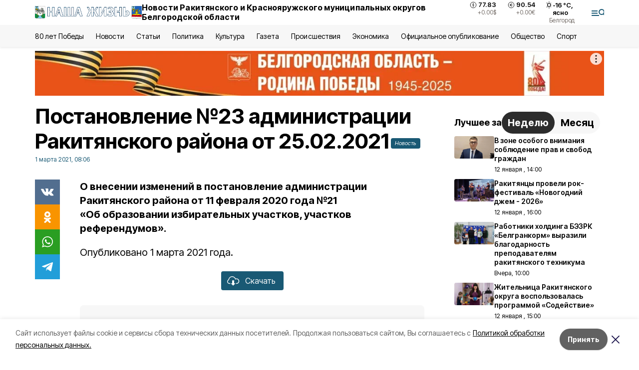

--- FILE ---
content_type: text/html; charset=utf-8
request_url: https://zhizn31.ru/news/oficialnoe-opublikovanie/2021-03-01/postanovlenie-23-administratsii-rakityanskogo-rayona-ot-25-02-2021-97713
body_size: 19483
content:
<!DOCTYPE html><html lang="ru" translate="no"><head><link rel="preconnect" href="https://fonts.googleapis.com"/><link rel="preconnect" href="https://fonts.gstatic.com" crossorigin="crossOrigin"/><script>window.yaContextCb = window.yaContextCb || []</script><script src="https://yandex.ru/ads/system/context.js" async=""></script><link rel="preconnect" href="https://fonts.gstatic.com" crossorigin /><meta charSet="utf-8"/><script async="" src="https://jsn.24smi.net/smi.js"></script><script>(window.smiq = window.smiq || []).push();</script><link rel="icon" href="https://zhizn31.ru/attachments/477dcf0a98315ed532c75cec310356d2054eb102/store/ad4e92b9f2590673302612b03404ce28a4fb6f8305a57a5ebdfebc6a5057/favicon_rac.ico" type="image/x-icon"/><style>:root {--active-color: #195974}</style><style>:root {--links-color: #195974</style><meta name="viewport" content="width=1250"/><meta name="yandex-verification" content="5e0ea2938cd31d73"/><meta name="google-site-verification" content="h0kPicqk7fY1qlC-ZpBMgjWzAWbZmaWi_rleXo69f8c"/><meta name="zen-verification"/><meta property="og:url" content="https://zhizn31.ru/news/oficialnoe-opublikovanie/2021-03-01/postanovlenie-23-administratsii-rakityanskogo-rayona-ot-25-02-2021-97713"/><meta property="og:type" content="article"/><link rel="canonical" href="https://zhizn31.ru/news/oficialnoe-opublikovanie/2021-03-01/postanovlenie-23-administratsii-rakityanskogo-rayona-ot-25-02-2021-97713"/><title>Постановление №23 администрации Ракитянского района от 25.02.2021</title><meta property="og:title" content="Постановление №23 администрации Ракитянского района от 25.02.2021"/><meta property="og:description" content="О внесении изменений в постановление администрации Ракитянского района от 11 февраля 2020 года №21 «Об образовании избирательных участков, участков референдумов»."/><meta name="description" content="О внесении изменений в постановление администрации Ракитянского района от 11 февраля 2020 года №21 «Об образовании избирательных участков, участков референдумов»."/><meta property="vk:image"/><meta property="twitter:image"/><meta property="og:image"/><link rel="amphtml" href="https://zhizn31.ru/news/oficialnoe-opublikovanie/2021-03-01/postanovlenie-23-administratsii-rakityanskogo-rayona-ot-25-02-2021-97713?amp=1"/><meta name="next-head-count" content="21"/><link rel="preload" href="/_next/static/css/7525cea062d9ba07.css" as="style"/><link rel="stylesheet" href="/_next/static/css/7525cea062d9ba07.css" data-n-g=""/><link rel="preload" href="/_next/static/css/733cdf5d842729ef.css" as="style"/><link rel="stylesheet" href="/_next/static/css/733cdf5d842729ef.css" data-n-p=""/><link rel="preload" href="/_next/static/css/4afd6468bc212200.css" as="style"/><link rel="stylesheet" href="/_next/static/css/4afd6468bc212200.css"/><link rel="preload" href="/_next/static/css/1a49467cac32826a.css" as="style"/><link rel="stylesheet" href="/_next/static/css/1a49467cac32826a.css"/><noscript data-n-css=""></noscript><script defer="" nomodule="" src="/_next/static/chunks/polyfills-5cd94c89d3acac5f.js"></script><script defer="" src="/_next/static/chunks/9856.ded1cf57c85110af.js"></script><script defer="" src="/_next/static/chunks/3562.eaede1d54f521626.js"></script><script src="/_next/static/chunks/webpack-606b0d219f2158c5.js" defer=""></script><script src="/_next/static/chunks/framework-568b840ecff66744.js" defer=""></script><script src="/_next/static/chunks/main-b3fb2db701131c64.js" defer=""></script><script src="/_next/static/chunks/pages/_app-732237c6c1065986.js" defer=""></script><script src="/_next/static/chunks/a4c92b5b-8873d9e3e06a0c69.js" defer=""></script><script src="/_next/static/chunks/2642-56c8aeb99d01ffb3.js" defer=""></script><script src="/_next/static/chunks/5917-949cd58c67d4f4f2.js" defer=""></script><script src="/_next/static/chunks/8127-1a99a37dbac18254.js" defer=""></script><script src="/_next/static/chunks/1770-7a6624c724bff677.js" defer=""></script><script src="/_next/static/chunks/7049-9913525f9aae816e.js" defer=""></script><script src="/_next/static/chunks/2260-239c596b6e8c5e9d.js" defer=""></script><script src="/_next/static/chunks/9773-1d20a0b1d40ece9b.js" defer=""></script><script src="/_next/static/chunks/pages/news/%5Brubric%5D/%5Bdate%5D/%5Bslug%5D-f3fe7bf9194c39a1.js" defer=""></script><script src="/_next/static/vJKOEWHQQpt8ahsMjg6QB/_buildManifest.js" defer=""></script><script src="/_next/static/vJKOEWHQQpt8ahsMjg6QB/_ssgManifest.js" defer=""></script><script src="/_next/static/vJKOEWHQQpt8ahsMjg6QB/_middlewareManifest.js" defer=""></script><style data-href="https://fonts.googleapis.com/css2?family=Inter:wght@300;400;600;700;800;900&family=Rubik:wght@400;500;700&family=Manrope:wght@300;700;800&family=Raleway:wght@800;900&family=Montserrat:wght@400;600;700;800;900&display=swap">@font-face{font-family:'Inter';font-style:normal;font-weight:300;font-display:swap;src:url(https://fonts.gstatic.com/s/inter/v19/UcCO3FwrK3iLTeHuS_nVMrMxCp50SjIw2boKoduKmMEVuOKfMZs.woff) format('woff')}@font-face{font-family:'Inter';font-style:normal;font-weight:400;font-display:swap;src:url(https://fonts.gstatic.com/s/inter/v19/UcCO3FwrK3iLTeHuS_nVMrMxCp50SjIw2boKoduKmMEVuLyfMZs.woff) format('woff')}@font-face{font-family:'Inter';font-style:normal;font-weight:600;font-display:swap;src:url(https://fonts.gstatic.com/s/inter/v19/UcCO3FwrK3iLTeHuS_nVMrMxCp50SjIw2boKoduKmMEVuGKYMZs.woff) format('woff')}@font-face{font-family:'Inter';font-style:normal;font-weight:700;font-display:swap;src:url(https://fonts.gstatic.com/s/inter/v19/UcCO3FwrK3iLTeHuS_nVMrMxCp50SjIw2boKoduKmMEVuFuYMZs.woff) format('woff')}@font-face{font-family:'Inter';font-style:normal;font-weight:800;font-display:swap;src:url(https://fonts.gstatic.com/s/inter/v19/UcCO3FwrK3iLTeHuS_nVMrMxCp50SjIw2boKoduKmMEVuDyYMZs.woff) format('woff')}@font-face{font-family:'Inter';font-style:normal;font-weight:900;font-display:swap;src:url(https://fonts.gstatic.com/s/inter/v19/UcCO3FwrK3iLTeHuS_nVMrMxCp50SjIw2boKoduKmMEVuBWYMZs.woff) format('woff')}@font-face{font-family:'Manrope';font-style:normal;font-weight:300;font-display:swap;src:url(https://fonts.gstatic.com/s/manrope/v20/xn7_YHE41ni1AdIRqAuZuw1Bx9mbZk6jFO_G.woff) format('woff')}@font-face{font-family:'Manrope';font-style:normal;font-weight:700;font-display:swap;src:url(https://fonts.gstatic.com/s/manrope/v20/xn7_YHE41ni1AdIRqAuZuw1Bx9mbZk4aE-_G.woff) format('woff')}@font-face{font-family:'Manrope';font-style:normal;font-weight:800;font-display:swap;src:url(https://fonts.gstatic.com/s/manrope/v20/xn7_YHE41ni1AdIRqAuZuw1Bx9mbZk59E-_G.woff) format('woff')}@font-face{font-family:'Montserrat';font-style:normal;font-weight:400;font-display:swap;src:url(https://fonts.gstatic.com/s/montserrat/v31/JTUHjIg1_i6t8kCHKm4532VJOt5-QNFgpCtr6Ew9.woff) format('woff')}@font-face{font-family:'Montserrat';font-style:normal;font-weight:600;font-display:swap;src:url(https://fonts.gstatic.com/s/montserrat/v31/JTUHjIg1_i6t8kCHKm4532VJOt5-QNFgpCu170w9.woff) format('woff')}@font-face{font-family:'Montserrat';font-style:normal;font-weight:700;font-display:swap;src:url(https://fonts.gstatic.com/s/montserrat/v31/JTUHjIg1_i6t8kCHKm4532VJOt5-QNFgpCuM70w9.woff) format('woff')}@font-face{font-family:'Montserrat';font-style:normal;font-weight:800;font-display:swap;src:url(https://fonts.gstatic.com/s/montserrat/v31/JTUHjIg1_i6t8kCHKm4532VJOt5-QNFgpCvr70w9.woff) format('woff')}@font-face{font-family:'Montserrat';font-style:normal;font-weight:900;font-display:swap;src:url(https://fonts.gstatic.com/s/montserrat/v31/JTUHjIg1_i6t8kCHKm4532VJOt5-QNFgpCvC70w9.woff) format('woff')}@font-face{font-family:'Raleway';font-style:normal;font-weight:800;font-display:swap;src:url(https://fonts.gstatic.com/s/raleway/v36/1Ptxg8zYS_SKggPN4iEgvnHyvveLxVtapYCM.woff) format('woff')}@font-face{font-family:'Raleway';font-style:normal;font-weight:900;font-display:swap;src:url(https://fonts.gstatic.com/s/raleway/v36/1Ptxg8zYS_SKggPN4iEgvnHyvveLxVtzpYCM.woff) format('woff')}@font-face{font-family:'Rubik';font-style:normal;font-weight:400;font-display:swap;src:url(https://fonts.gstatic.com/s/rubik/v30/iJWZBXyIfDnIV5PNhY1KTN7Z-Yh-B4i1Uw.woff) format('woff')}@font-face{font-family:'Rubik';font-style:normal;font-weight:500;font-display:swap;src:url(https://fonts.gstatic.com/s/rubik/v30/iJWZBXyIfDnIV5PNhY1KTN7Z-Yh-NYi1Uw.woff) format('woff')}@font-face{font-family:'Rubik';font-style:normal;font-weight:700;font-display:swap;src:url(https://fonts.gstatic.com/s/rubik/v30/iJWZBXyIfDnIV5PNhY1KTN7Z-Yh-4I-1Uw.woff) format('woff')}@font-face{font-family:'Inter';font-style:normal;font-weight:300;font-display:swap;src:url(https://fonts.gstatic.com/s/inter/v19/UcC73FwrK3iLTeHuS_nVMrMxCp50SjIa2JL7W0Q5n-wU.woff2) format('woff2');unicode-range:U+0460-052F,U+1C80-1C8A,U+20B4,U+2DE0-2DFF,U+A640-A69F,U+FE2E-FE2F}@font-face{font-family:'Inter';font-style:normal;font-weight:300;font-display:swap;src:url(https://fonts.gstatic.com/s/inter/v19/UcC73FwrK3iLTeHuS_nVMrMxCp50SjIa0ZL7W0Q5n-wU.woff2) format('woff2');unicode-range:U+0301,U+0400-045F,U+0490-0491,U+04B0-04B1,U+2116}@font-face{font-family:'Inter';font-style:normal;font-weight:300;font-display:swap;src:url(https://fonts.gstatic.com/s/inter/v19/UcC73FwrK3iLTeHuS_nVMrMxCp50SjIa2ZL7W0Q5n-wU.woff2) format('woff2');unicode-range:U+1F00-1FFF}@font-face{font-family:'Inter';font-style:normal;font-weight:300;font-display:swap;src:url(https://fonts.gstatic.com/s/inter/v19/UcC73FwrK3iLTeHuS_nVMrMxCp50SjIa1pL7W0Q5n-wU.woff2) format('woff2');unicode-range:U+0370-0377,U+037A-037F,U+0384-038A,U+038C,U+038E-03A1,U+03A3-03FF}@font-face{font-family:'Inter';font-style:normal;font-weight:300;font-display:swap;src:url(https://fonts.gstatic.com/s/inter/v19/UcC73FwrK3iLTeHuS_nVMrMxCp50SjIa2pL7W0Q5n-wU.woff2) format('woff2');unicode-range:U+0102-0103,U+0110-0111,U+0128-0129,U+0168-0169,U+01A0-01A1,U+01AF-01B0,U+0300-0301,U+0303-0304,U+0308-0309,U+0323,U+0329,U+1EA0-1EF9,U+20AB}@font-face{font-family:'Inter';font-style:normal;font-weight:300;font-display:swap;src:url(https://fonts.gstatic.com/s/inter/v19/UcC73FwrK3iLTeHuS_nVMrMxCp50SjIa25L7W0Q5n-wU.woff2) format('woff2');unicode-range:U+0100-02BA,U+02BD-02C5,U+02C7-02CC,U+02CE-02D7,U+02DD-02FF,U+0304,U+0308,U+0329,U+1D00-1DBF,U+1E00-1E9F,U+1EF2-1EFF,U+2020,U+20A0-20AB,U+20AD-20C0,U+2113,U+2C60-2C7F,U+A720-A7FF}@font-face{font-family:'Inter';font-style:normal;font-weight:300;font-display:swap;src:url(https://fonts.gstatic.com/s/inter/v19/UcC73FwrK3iLTeHuS_nVMrMxCp50SjIa1ZL7W0Q5nw.woff2) format('woff2');unicode-range:U+0000-00FF,U+0131,U+0152-0153,U+02BB-02BC,U+02C6,U+02DA,U+02DC,U+0304,U+0308,U+0329,U+2000-206F,U+20AC,U+2122,U+2191,U+2193,U+2212,U+2215,U+FEFF,U+FFFD}@font-face{font-family:'Inter';font-style:normal;font-weight:400;font-display:swap;src:url(https://fonts.gstatic.com/s/inter/v19/UcC73FwrK3iLTeHuS_nVMrMxCp50SjIa2JL7W0Q5n-wU.woff2) format('woff2');unicode-range:U+0460-052F,U+1C80-1C8A,U+20B4,U+2DE0-2DFF,U+A640-A69F,U+FE2E-FE2F}@font-face{font-family:'Inter';font-style:normal;font-weight:400;font-display:swap;src:url(https://fonts.gstatic.com/s/inter/v19/UcC73FwrK3iLTeHuS_nVMrMxCp50SjIa0ZL7W0Q5n-wU.woff2) format('woff2');unicode-range:U+0301,U+0400-045F,U+0490-0491,U+04B0-04B1,U+2116}@font-face{font-family:'Inter';font-style:normal;font-weight:400;font-display:swap;src:url(https://fonts.gstatic.com/s/inter/v19/UcC73FwrK3iLTeHuS_nVMrMxCp50SjIa2ZL7W0Q5n-wU.woff2) format('woff2');unicode-range:U+1F00-1FFF}@font-face{font-family:'Inter';font-style:normal;font-weight:400;font-display:swap;src:url(https://fonts.gstatic.com/s/inter/v19/UcC73FwrK3iLTeHuS_nVMrMxCp50SjIa1pL7W0Q5n-wU.woff2) format('woff2');unicode-range:U+0370-0377,U+037A-037F,U+0384-038A,U+038C,U+038E-03A1,U+03A3-03FF}@font-face{font-family:'Inter';font-style:normal;font-weight:400;font-display:swap;src:url(https://fonts.gstatic.com/s/inter/v19/UcC73FwrK3iLTeHuS_nVMrMxCp50SjIa2pL7W0Q5n-wU.woff2) format('woff2');unicode-range:U+0102-0103,U+0110-0111,U+0128-0129,U+0168-0169,U+01A0-01A1,U+01AF-01B0,U+0300-0301,U+0303-0304,U+0308-0309,U+0323,U+0329,U+1EA0-1EF9,U+20AB}@font-face{font-family:'Inter';font-style:normal;font-weight:400;font-display:swap;src:url(https://fonts.gstatic.com/s/inter/v19/UcC73FwrK3iLTeHuS_nVMrMxCp50SjIa25L7W0Q5n-wU.woff2) format('woff2');unicode-range:U+0100-02BA,U+02BD-02C5,U+02C7-02CC,U+02CE-02D7,U+02DD-02FF,U+0304,U+0308,U+0329,U+1D00-1DBF,U+1E00-1E9F,U+1EF2-1EFF,U+2020,U+20A0-20AB,U+20AD-20C0,U+2113,U+2C60-2C7F,U+A720-A7FF}@font-face{font-family:'Inter';font-style:normal;font-weight:400;font-display:swap;src:url(https://fonts.gstatic.com/s/inter/v19/UcC73FwrK3iLTeHuS_nVMrMxCp50SjIa1ZL7W0Q5nw.woff2) format('woff2');unicode-range:U+0000-00FF,U+0131,U+0152-0153,U+02BB-02BC,U+02C6,U+02DA,U+02DC,U+0304,U+0308,U+0329,U+2000-206F,U+20AC,U+2122,U+2191,U+2193,U+2212,U+2215,U+FEFF,U+FFFD}@font-face{font-family:'Inter';font-style:normal;font-weight:600;font-display:swap;src:url(https://fonts.gstatic.com/s/inter/v19/UcC73FwrK3iLTeHuS_nVMrMxCp50SjIa2JL7W0Q5n-wU.woff2) format('woff2');unicode-range:U+0460-052F,U+1C80-1C8A,U+20B4,U+2DE0-2DFF,U+A640-A69F,U+FE2E-FE2F}@font-face{font-family:'Inter';font-style:normal;font-weight:600;font-display:swap;src:url(https://fonts.gstatic.com/s/inter/v19/UcC73FwrK3iLTeHuS_nVMrMxCp50SjIa0ZL7W0Q5n-wU.woff2) format('woff2');unicode-range:U+0301,U+0400-045F,U+0490-0491,U+04B0-04B1,U+2116}@font-face{font-family:'Inter';font-style:normal;font-weight:600;font-display:swap;src:url(https://fonts.gstatic.com/s/inter/v19/UcC73FwrK3iLTeHuS_nVMrMxCp50SjIa2ZL7W0Q5n-wU.woff2) format('woff2');unicode-range:U+1F00-1FFF}@font-face{font-family:'Inter';font-style:normal;font-weight:600;font-display:swap;src:url(https://fonts.gstatic.com/s/inter/v19/UcC73FwrK3iLTeHuS_nVMrMxCp50SjIa1pL7W0Q5n-wU.woff2) format('woff2');unicode-range:U+0370-0377,U+037A-037F,U+0384-038A,U+038C,U+038E-03A1,U+03A3-03FF}@font-face{font-family:'Inter';font-style:normal;font-weight:600;font-display:swap;src:url(https://fonts.gstatic.com/s/inter/v19/UcC73FwrK3iLTeHuS_nVMrMxCp50SjIa2pL7W0Q5n-wU.woff2) format('woff2');unicode-range:U+0102-0103,U+0110-0111,U+0128-0129,U+0168-0169,U+01A0-01A1,U+01AF-01B0,U+0300-0301,U+0303-0304,U+0308-0309,U+0323,U+0329,U+1EA0-1EF9,U+20AB}@font-face{font-family:'Inter';font-style:normal;font-weight:600;font-display:swap;src:url(https://fonts.gstatic.com/s/inter/v19/UcC73FwrK3iLTeHuS_nVMrMxCp50SjIa25L7W0Q5n-wU.woff2) format('woff2');unicode-range:U+0100-02BA,U+02BD-02C5,U+02C7-02CC,U+02CE-02D7,U+02DD-02FF,U+0304,U+0308,U+0329,U+1D00-1DBF,U+1E00-1E9F,U+1EF2-1EFF,U+2020,U+20A0-20AB,U+20AD-20C0,U+2113,U+2C60-2C7F,U+A720-A7FF}@font-face{font-family:'Inter';font-style:normal;font-weight:600;font-display:swap;src:url(https://fonts.gstatic.com/s/inter/v19/UcC73FwrK3iLTeHuS_nVMrMxCp50SjIa1ZL7W0Q5nw.woff2) format('woff2');unicode-range:U+0000-00FF,U+0131,U+0152-0153,U+02BB-02BC,U+02C6,U+02DA,U+02DC,U+0304,U+0308,U+0329,U+2000-206F,U+20AC,U+2122,U+2191,U+2193,U+2212,U+2215,U+FEFF,U+FFFD}@font-face{font-family:'Inter';font-style:normal;font-weight:700;font-display:swap;src:url(https://fonts.gstatic.com/s/inter/v19/UcC73FwrK3iLTeHuS_nVMrMxCp50SjIa2JL7W0Q5n-wU.woff2) format('woff2');unicode-range:U+0460-052F,U+1C80-1C8A,U+20B4,U+2DE0-2DFF,U+A640-A69F,U+FE2E-FE2F}@font-face{font-family:'Inter';font-style:normal;font-weight:700;font-display:swap;src:url(https://fonts.gstatic.com/s/inter/v19/UcC73FwrK3iLTeHuS_nVMrMxCp50SjIa0ZL7W0Q5n-wU.woff2) format('woff2');unicode-range:U+0301,U+0400-045F,U+0490-0491,U+04B0-04B1,U+2116}@font-face{font-family:'Inter';font-style:normal;font-weight:700;font-display:swap;src:url(https://fonts.gstatic.com/s/inter/v19/UcC73FwrK3iLTeHuS_nVMrMxCp50SjIa2ZL7W0Q5n-wU.woff2) format('woff2');unicode-range:U+1F00-1FFF}@font-face{font-family:'Inter';font-style:normal;font-weight:700;font-display:swap;src:url(https://fonts.gstatic.com/s/inter/v19/UcC73FwrK3iLTeHuS_nVMrMxCp50SjIa1pL7W0Q5n-wU.woff2) format('woff2');unicode-range:U+0370-0377,U+037A-037F,U+0384-038A,U+038C,U+038E-03A1,U+03A3-03FF}@font-face{font-family:'Inter';font-style:normal;font-weight:700;font-display:swap;src:url(https://fonts.gstatic.com/s/inter/v19/UcC73FwrK3iLTeHuS_nVMrMxCp50SjIa2pL7W0Q5n-wU.woff2) format('woff2');unicode-range:U+0102-0103,U+0110-0111,U+0128-0129,U+0168-0169,U+01A0-01A1,U+01AF-01B0,U+0300-0301,U+0303-0304,U+0308-0309,U+0323,U+0329,U+1EA0-1EF9,U+20AB}@font-face{font-family:'Inter';font-style:normal;font-weight:700;font-display:swap;src:url(https://fonts.gstatic.com/s/inter/v19/UcC73FwrK3iLTeHuS_nVMrMxCp50SjIa25L7W0Q5n-wU.woff2) format('woff2');unicode-range:U+0100-02BA,U+02BD-02C5,U+02C7-02CC,U+02CE-02D7,U+02DD-02FF,U+0304,U+0308,U+0329,U+1D00-1DBF,U+1E00-1E9F,U+1EF2-1EFF,U+2020,U+20A0-20AB,U+20AD-20C0,U+2113,U+2C60-2C7F,U+A720-A7FF}@font-face{font-family:'Inter';font-style:normal;font-weight:700;font-display:swap;src:url(https://fonts.gstatic.com/s/inter/v19/UcC73FwrK3iLTeHuS_nVMrMxCp50SjIa1ZL7W0Q5nw.woff2) format('woff2');unicode-range:U+0000-00FF,U+0131,U+0152-0153,U+02BB-02BC,U+02C6,U+02DA,U+02DC,U+0304,U+0308,U+0329,U+2000-206F,U+20AC,U+2122,U+2191,U+2193,U+2212,U+2215,U+FEFF,U+FFFD}@font-face{font-family:'Inter';font-style:normal;font-weight:800;font-display:swap;src:url(https://fonts.gstatic.com/s/inter/v19/UcC73FwrK3iLTeHuS_nVMrMxCp50SjIa2JL7W0Q5n-wU.woff2) format('woff2');unicode-range:U+0460-052F,U+1C80-1C8A,U+20B4,U+2DE0-2DFF,U+A640-A69F,U+FE2E-FE2F}@font-face{font-family:'Inter';font-style:normal;font-weight:800;font-display:swap;src:url(https://fonts.gstatic.com/s/inter/v19/UcC73FwrK3iLTeHuS_nVMrMxCp50SjIa0ZL7W0Q5n-wU.woff2) format('woff2');unicode-range:U+0301,U+0400-045F,U+0490-0491,U+04B0-04B1,U+2116}@font-face{font-family:'Inter';font-style:normal;font-weight:800;font-display:swap;src:url(https://fonts.gstatic.com/s/inter/v19/UcC73FwrK3iLTeHuS_nVMrMxCp50SjIa2ZL7W0Q5n-wU.woff2) format('woff2');unicode-range:U+1F00-1FFF}@font-face{font-family:'Inter';font-style:normal;font-weight:800;font-display:swap;src:url(https://fonts.gstatic.com/s/inter/v19/UcC73FwrK3iLTeHuS_nVMrMxCp50SjIa1pL7W0Q5n-wU.woff2) format('woff2');unicode-range:U+0370-0377,U+037A-037F,U+0384-038A,U+038C,U+038E-03A1,U+03A3-03FF}@font-face{font-family:'Inter';font-style:normal;font-weight:800;font-display:swap;src:url(https://fonts.gstatic.com/s/inter/v19/UcC73FwrK3iLTeHuS_nVMrMxCp50SjIa2pL7W0Q5n-wU.woff2) format('woff2');unicode-range:U+0102-0103,U+0110-0111,U+0128-0129,U+0168-0169,U+01A0-01A1,U+01AF-01B0,U+0300-0301,U+0303-0304,U+0308-0309,U+0323,U+0329,U+1EA0-1EF9,U+20AB}@font-face{font-family:'Inter';font-style:normal;font-weight:800;font-display:swap;src:url(https://fonts.gstatic.com/s/inter/v19/UcC73FwrK3iLTeHuS_nVMrMxCp50SjIa25L7W0Q5n-wU.woff2) format('woff2');unicode-range:U+0100-02BA,U+02BD-02C5,U+02C7-02CC,U+02CE-02D7,U+02DD-02FF,U+0304,U+0308,U+0329,U+1D00-1DBF,U+1E00-1E9F,U+1EF2-1EFF,U+2020,U+20A0-20AB,U+20AD-20C0,U+2113,U+2C60-2C7F,U+A720-A7FF}@font-face{font-family:'Inter';font-style:normal;font-weight:800;font-display:swap;src:url(https://fonts.gstatic.com/s/inter/v19/UcC73FwrK3iLTeHuS_nVMrMxCp50SjIa1ZL7W0Q5nw.woff2) format('woff2');unicode-range:U+0000-00FF,U+0131,U+0152-0153,U+02BB-02BC,U+02C6,U+02DA,U+02DC,U+0304,U+0308,U+0329,U+2000-206F,U+20AC,U+2122,U+2191,U+2193,U+2212,U+2215,U+FEFF,U+FFFD}@font-face{font-family:'Inter';font-style:normal;font-weight:900;font-display:swap;src:url(https://fonts.gstatic.com/s/inter/v19/UcC73FwrK3iLTeHuS_nVMrMxCp50SjIa2JL7W0Q5n-wU.woff2) format('woff2');unicode-range:U+0460-052F,U+1C80-1C8A,U+20B4,U+2DE0-2DFF,U+A640-A69F,U+FE2E-FE2F}@font-face{font-family:'Inter';font-style:normal;font-weight:900;font-display:swap;src:url(https://fonts.gstatic.com/s/inter/v19/UcC73FwrK3iLTeHuS_nVMrMxCp50SjIa0ZL7W0Q5n-wU.woff2) format('woff2');unicode-range:U+0301,U+0400-045F,U+0490-0491,U+04B0-04B1,U+2116}@font-face{font-family:'Inter';font-style:normal;font-weight:900;font-display:swap;src:url(https://fonts.gstatic.com/s/inter/v19/UcC73FwrK3iLTeHuS_nVMrMxCp50SjIa2ZL7W0Q5n-wU.woff2) format('woff2');unicode-range:U+1F00-1FFF}@font-face{font-family:'Inter';font-style:normal;font-weight:900;font-display:swap;src:url(https://fonts.gstatic.com/s/inter/v19/UcC73FwrK3iLTeHuS_nVMrMxCp50SjIa1pL7W0Q5n-wU.woff2) format('woff2');unicode-range:U+0370-0377,U+037A-037F,U+0384-038A,U+038C,U+038E-03A1,U+03A3-03FF}@font-face{font-family:'Inter';font-style:normal;font-weight:900;font-display:swap;src:url(https://fonts.gstatic.com/s/inter/v19/UcC73FwrK3iLTeHuS_nVMrMxCp50SjIa2pL7W0Q5n-wU.woff2) format('woff2');unicode-range:U+0102-0103,U+0110-0111,U+0128-0129,U+0168-0169,U+01A0-01A1,U+01AF-01B0,U+0300-0301,U+0303-0304,U+0308-0309,U+0323,U+0329,U+1EA0-1EF9,U+20AB}@font-face{font-family:'Inter';font-style:normal;font-weight:900;font-display:swap;src:url(https://fonts.gstatic.com/s/inter/v19/UcC73FwrK3iLTeHuS_nVMrMxCp50SjIa25L7W0Q5n-wU.woff2) format('woff2');unicode-range:U+0100-02BA,U+02BD-02C5,U+02C7-02CC,U+02CE-02D7,U+02DD-02FF,U+0304,U+0308,U+0329,U+1D00-1DBF,U+1E00-1E9F,U+1EF2-1EFF,U+2020,U+20A0-20AB,U+20AD-20C0,U+2113,U+2C60-2C7F,U+A720-A7FF}@font-face{font-family:'Inter';font-style:normal;font-weight:900;font-display:swap;src:url(https://fonts.gstatic.com/s/inter/v19/UcC73FwrK3iLTeHuS_nVMrMxCp50SjIa1ZL7W0Q5nw.woff2) format('woff2');unicode-range:U+0000-00FF,U+0131,U+0152-0153,U+02BB-02BC,U+02C6,U+02DA,U+02DC,U+0304,U+0308,U+0329,U+2000-206F,U+20AC,U+2122,U+2191,U+2193,U+2212,U+2215,U+FEFF,U+FFFD}@font-face{font-family:'Manrope';font-style:normal;font-weight:300;font-display:swap;src:url(https://fonts.gstatic.com/s/manrope/v20/xn7gYHE41ni1AdIRggqxSvfedN62Zw.woff2) format('woff2');unicode-range:U+0460-052F,U+1C80-1C8A,U+20B4,U+2DE0-2DFF,U+A640-A69F,U+FE2E-FE2F}@font-face{font-family:'Manrope';font-style:normal;font-weight:300;font-display:swap;src:url(https://fonts.gstatic.com/s/manrope/v20/xn7gYHE41ni1AdIRggOxSvfedN62Zw.woff2) format('woff2');unicode-range:U+0301,U+0400-045F,U+0490-0491,U+04B0-04B1,U+2116}@font-face{font-family:'Manrope';font-style:normal;font-weight:300;font-display:swap;src:url(https://fonts.gstatic.com/s/manrope/v20/xn7gYHE41ni1AdIRggSxSvfedN62Zw.woff2) format('woff2');unicode-range:U+0370-0377,U+037A-037F,U+0384-038A,U+038C,U+038E-03A1,U+03A3-03FF}@font-face{font-family:'Manrope';font-style:normal;font-weight:300;font-display:swap;src:url(https://fonts.gstatic.com/s/manrope/v20/xn7gYHE41ni1AdIRggixSvfedN62Zw.woff2) format('woff2');unicode-range:U+0102-0103,U+0110-0111,U+0128-0129,U+0168-0169,U+01A0-01A1,U+01AF-01B0,U+0300-0301,U+0303-0304,U+0308-0309,U+0323,U+0329,U+1EA0-1EF9,U+20AB}@font-face{font-family:'Manrope';font-style:normal;font-weight:300;font-display:swap;src:url(https://fonts.gstatic.com/s/manrope/v20/xn7gYHE41ni1AdIRggmxSvfedN62Zw.woff2) format('woff2');unicode-range:U+0100-02BA,U+02BD-02C5,U+02C7-02CC,U+02CE-02D7,U+02DD-02FF,U+0304,U+0308,U+0329,U+1D00-1DBF,U+1E00-1E9F,U+1EF2-1EFF,U+2020,U+20A0-20AB,U+20AD-20C0,U+2113,U+2C60-2C7F,U+A720-A7FF}@font-face{font-family:'Manrope';font-style:normal;font-weight:300;font-display:swap;src:url(https://fonts.gstatic.com/s/manrope/v20/xn7gYHE41ni1AdIRggexSvfedN4.woff2) format('woff2');unicode-range:U+0000-00FF,U+0131,U+0152-0153,U+02BB-02BC,U+02C6,U+02DA,U+02DC,U+0304,U+0308,U+0329,U+2000-206F,U+20AC,U+2122,U+2191,U+2193,U+2212,U+2215,U+FEFF,U+FFFD}@font-face{font-family:'Manrope';font-style:normal;font-weight:700;font-display:swap;src:url(https://fonts.gstatic.com/s/manrope/v20/xn7gYHE41ni1AdIRggqxSvfedN62Zw.woff2) format('woff2');unicode-range:U+0460-052F,U+1C80-1C8A,U+20B4,U+2DE0-2DFF,U+A640-A69F,U+FE2E-FE2F}@font-face{font-family:'Manrope';font-style:normal;font-weight:700;font-display:swap;src:url(https://fonts.gstatic.com/s/manrope/v20/xn7gYHE41ni1AdIRggOxSvfedN62Zw.woff2) format('woff2');unicode-range:U+0301,U+0400-045F,U+0490-0491,U+04B0-04B1,U+2116}@font-face{font-family:'Manrope';font-style:normal;font-weight:700;font-display:swap;src:url(https://fonts.gstatic.com/s/manrope/v20/xn7gYHE41ni1AdIRggSxSvfedN62Zw.woff2) format('woff2');unicode-range:U+0370-0377,U+037A-037F,U+0384-038A,U+038C,U+038E-03A1,U+03A3-03FF}@font-face{font-family:'Manrope';font-style:normal;font-weight:700;font-display:swap;src:url(https://fonts.gstatic.com/s/manrope/v20/xn7gYHE41ni1AdIRggixSvfedN62Zw.woff2) format('woff2');unicode-range:U+0102-0103,U+0110-0111,U+0128-0129,U+0168-0169,U+01A0-01A1,U+01AF-01B0,U+0300-0301,U+0303-0304,U+0308-0309,U+0323,U+0329,U+1EA0-1EF9,U+20AB}@font-face{font-family:'Manrope';font-style:normal;font-weight:700;font-display:swap;src:url(https://fonts.gstatic.com/s/manrope/v20/xn7gYHE41ni1AdIRggmxSvfedN62Zw.woff2) format('woff2');unicode-range:U+0100-02BA,U+02BD-02C5,U+02C7-02CC,U+02CE-02D7,U+02DD-02FF,U+0304,U+0308,U+0329,U+1D00-1DBF,U+1E00-1E9F,U+1EF2-1EFF,U+2020,U+20A0-20AB,U+20AD-20C0,U+2113,U+2C60-2C7F,U+A720-A7FF}@font-face{font-family:'Manrope';font-style:normal;font-weight:700;font-display:swap;src:url(https://fonts.gstatic.com/s/manrope/v20/xn7gYHE41ni1AdIRggexSvfedN4.woff2) format('woff2');unicode-range:U+0000-00FF,U+0131,U+0152-0153,U+02BB-02BC,U+02C6,U+02DA,U+02DC,U+0304,U+0308,U+0329,U+2000-206F,U+20AC,U+2122,U+2191,U+2193,U+2212,U+2215,U+FEFF,U+FFFD}@font-face{font-family:'Manrope';font-style:normal;font-weight:800;font-display:swap;src:url(https://fonts.gstatic.com/s/manrope/v20/xn7gYHE41ni1AdIRggqxSvfedN62Zw.woff2) format('woff2');unicode-range:U+0460-052F,U+1C80-1C8A,U+20B4,U+2DE0-2DFF,U+A640-A69F,U+FE2E-FE2F}@font-face{font-family:'Manrope';font-style:normal;font-weight:800;font-display:swap;src:url(https://fonts.gstatic.com/s/manrope/v20/xn7gYHE41ni1AdIRggOxSvfedN62Zw.woff2) format('woff2');unicode-range:U+0301,U+0400-045F,U+0490-0491,U+04B0-04B1,U+2116}@font-face{font-family:'Manrope';font-style:normal;font-weight:800;font-display:swap;src:url(https://fonts.gstatic.com/s/manrope/v20/xn7gYHE41ni1AdIRggSxSvfedN62Zw.woff2) format('woff2');unicode-range:U+0370-0377,U+037A-037F,U+0384-038A,U+038C,U+038E-03A1,U+03A3-03FF}@font-face{font-family:'Manrope';font-style:normal;font-weight:800;font-display:swap;src:url(https://fonts.gstatic.com/s/manrope/v20/xn7gYHE41ni1AdIRggixSvfedN62Zw.woff2) format('woff2');unicode-range:U+0102-0103,U+0110-0111,U+0128-0129,U+0168-0169,U+01A0-01A1,U+01AF-01B0,U+0300-0301,U+0303-0304,U+0308-0309,U+0323,U+0329,U+1EA0-1EF9,U+20AB}@font-face{font-family:'Manrope';font-style:normal;font-weight:800;font-display:swap;src:url(https://fonts.gstatic.com/s/manrope/v20/xn7gYHE41ni1AdIRggmxSvfedN62Zw.woff2) format('woff2');unicode-range:U+0100-02BA,U+02BD-02C5,U+02C7-02CC,U+02CE-02D7,U+02DD-02FF,U+0304,U+0308,U+0329,U+1D00-1DBF,U+1E00-1E9F,U+1EF2-1EFF,U+2020,U+20A0-20AB,U+20AD-20C0,U+2113,U+2C60-2C7F,U+A720-A7FF}@font-face{font-family:'Manrope';font-style:normal;font-weight:800;font-display:swap;src:url(https://fonts.gstatic.com/s/manrope/v20/xn7gYHE41ni1AdIRggexSvfedN4.woff2) format('woff2');unicode-range:U+0000-00FF,U+0131,U+0152-0153,U+02BB-02BC,U+02C6,U+02DA,U+02DC,U+0304,U+0308,U+0329,U+2000-206F,U+20AC,U+2122,U+2191,U+2193,U+2212,U+2215,U+FEFF,U+FFFD}@font-face{font-family:'Montserrat';font-style:normal;font-weight:400;font-display:swap;src:url(https://fonts.gstatic.com/s/montserrat/v31/JTUSjIg1_i6t8kCHKm459WRhyyTh89ZNpQ.woff2) format('woff2');unicode-range:U+0460-052F,U+1C80-1C8A,U+20B4,U+2DE0-2DFF,U+A640-A69F,U+FE2E-FE2F}@font-face{font-family:'Montserrat';font-style:normal;font-weight:400;font-display:swap;src:url(https://fonts.gstatic.com/s/montserrat/v31/JTUSjIg1_i6t8kCHKm459W1hyyTh89ZNpQ.woff2) format('woff2');unicode-range:U+0301,U+0400-045F,U+0490-0491,U+04B0-04B1,U+2116}@font-face{font-family:'Montserrat';font-style:normal;font-weight:400;font-display:swap;src:url(https://fonts.gstatic.com/s/montserrat/v31/JTUSjIg1_i6t8kCHKm459WZhyyTh89ZNpQ.woff2) format('woff2');unicode-range:U+0102-0103,U+0110-0111,U+0128-0129,U+0168-0169,U+01A0-01A1,U+01AF-01B0,U+0300-0301,U+0303-0304,U+0308-0309,U+0323,U+0329,U+1EA0-1EF9,U+20AB}@font-face{font-family:'Montserrat';font-style:normal;font-weight:400;font-display:swap;src:url(https://fonts.gstatic.com/s/montserrat/v31/JTUSjIg1_i6t8kCHKm459WdhyyTh89ZNpQ.woff2) format('woff2');unicode-range:U+0100-02BA,U+02BD-02C5,U+02C7-02CC,U+02CE-02D7,U+02DD-02FF,U+0304,U+0308,U+0329,U+1D00-1DBF,U+1E00-1E9F,U+1EF2-1EFF,U+2020,U+20A0-20AB,U+20AD-20C0,U+2113,U+2C60-2C7F,U+A720-A7FF}@font-face{font-family:'Montserrat';font-style:normal;font-weight:400;font-display:swap;src:url(https://fonts.gstatic.com/s/montserrat/v31/JTUSjIg1_i6t8kCHKm459WlhyyTh89Y.woff2) format('woff2');unicode-range:U+0000-00FF,U+0131,U+0152-0153,U+02BB-02BC,U+02C6,U+02DA,U+02DC,U+0304,U+0308,U+0329,U+2000-206F,U+20AC,U+2122,U+2191,U+2193,U+2212,U+2215,U+FEFF,U+FFFD}@font-face{font-family:'Montserrat';font-style:normal;font-weight:600;font-display:swap;src:url(https://fonts.gstatic.com/s/montserrat/v31/JTUSjIg1_i6t8kCHKm459WRhyyTh89ZNpQ.woff2) format('woff2');unicode-range:U+0460-052F,U+1C80-1C8A,U+20B4,U+2DE0-2DFF,U+A640-A69F,U+FE2E-FE2F}@font-face{font-family:'Montserrat';font-style:normal;font-weight:600;font-display:swap;src:url(https://fonts.gstatic.com/s/montserrat/v31/JTUSjIg1_i6t8kCHKm459W1hyyTh89ZNpQ.woff2) format('woff2');unicode-range:U+0301,U+0400-045F,U+0490-0491,U+04B0-04B1,U+2116}@font-face{font-family:'Montserrat';font-style:normal;font-weight:600;font-display:swap;src:url(https://fonts.gstatic.com/s/montserrat/v31/JTUSjIg1_i6t8kCHKm459WZhyyTh89ZNpQ.woff2) format('woff2');unicode-range:U+0102-0103,U+0110-0111,U+0128-0129,U+0168-0169,U+01A0-01A1,U+01AF-01B0,U+0300-0301,U+0303-0304,U+0308-0309,U+0323,U+0329,U+1EA0-1EF9,U+20AB}@font-face{font-family:'Montserrat';font-style:normal;font-weight:600;font-display:swap;src:url(https://fonts.gstatic.com/s/montserrat/v31/JTUSjIg1_i6t8kCHKm459WdhyyTh89ZNpQ.woff2) format('woff2');unicode-range:U+0100-02BA,U+02BD-02C5,U+02C7-02CC,U+02CE-02D7,U+02DD-02FF,U+0304,U+0308,U+0329,U+1D00-1DBF,U+1E00-1E9F,U+1EF2-1EFF,U+2020,U+20A0-20AB,U+20AD-20C0,U+2113,U+2C60-2C7F,U+A720-A7FF}@font-face{font-family:'Montserrat';font-style:normal;font-weight:600;font-display:swap;src:url(https://fonts.gstatic.com/s/montserrat/v31/JTUSjIg1_i6t8kCHKm459WlhyyTh89Y.woff2) format('woff2');unicode-range:U+0000-00FF,U+0131,U+0152-0153,U+02BB-02BC,U+02C6,U+02DA,U+02DC,U+0304,U+0308,U+0329,U+2000-206F,U+20AC,U+2122,U+2191,U+2193,U+2212,U+2215,U+FEFF,U+FFFD}@font-face{font-family:'Montserrat';font-style:normal;font-weight:700;font-display:swap;src:url(https://fonts.gstatic.com/s/montserrat/v31/JTUSjIg1_i6t8kCHKm459WRhyyTh89ZNpQ.woff2) format('woff2');unicode-range:U+0460-052F,U+1C80-1C8A,U+20B4,U+2DE0-2DFF,U+A640-A69F,U+FE2E-FE2F}@font-face{font-family:'Montserrat';font-style:normal;font-weight:700;font-display:swap;src:url(https://fonts.gstatic.com/s/montserrat/v31/JTUSjIg1_i6t8kCHKm459W1hyyTh89ZNpQ.woff2) format('woff2');unicode-range:U+0301,U+0400-045F,U+0490-0491,U+04B0-04B1,U+2116}@font-face{font-family:'Montserrat';font-style:normal;font-weight:700;font-display:swap;src:url(https://fonts.gstatic.com/s/montserrat/v31/JTUSjIg1_i6t8kCHKm459WZhyyTh89ZNpQ.woff2) format('woff2');unicode-range:U+0102-0103,U+0110-0111,U+0128-0129,U+0168-0169,U+01A0-01A1,U+01AF-01B0,U+0300-0301,U+0303-0304,U+0308-0309,U+0323,U+0329,U+1EA0-1EF9,U+20AB}@font-face{font-family:'Montserrat';font-style:normal;font-weight:700;font-display:swap;src:url(https://fonts.gstatic.com/s/montserrat/v31/JTUSjIg1_i6t8kCHKm459WdhyyTh89ZNpQ.woff2) format('woff2');unicode-range:U+0100-02BA,U+02BD-02C5,U+02C7-02CC,U+02CE-02D7,U+02DD-02FF,U+0304,U+0308,U+0329,U+1D00-1DBF,U+1E00-1E9F,U+1EF2-1EFF,U+2020,U+20A0-20AB,U+20AD-20C0,U+2113,U+2C60-2C7F,U+A720-A7FF}@font-face{font-family:'Montserrat';font-style:normal;font-weight:700;font-display:swap;src:url(https://fonts.gstatic.com/s/montserrat/v31/JTUSjIg1_i6t8kCHKm459WlhyyTh89Y.woff2) format('woff2');unicode-range:U+0000-00FF,U+0131,U+0152-0153,U+02BB-02BC,U+02C6,U+02DA,U+02DC,U+0304,U+0308,U+0329,U+2000-206F,U+20AC,U+2122,U+2191,U+2193,U+2212,U+2215,U+FEFF,U+FFFD}@font-face{font-family:'Montserrat';font-style:normal;font-weight:800;font-display:swap;src:url(https://fonts.gstatic.com/s/montserrat/v31/JTUSjIg1_i6t8kCHKm459WRhyyTh89ZNpQ.woff2) format('woff2');unicode-range:U+0460-052F,U+1C80-1C8A,U+20B4,U+2DE0-2DFF,U+A640-A69F,U+FE2E-FE2F}@font-face{font-family:'Montserrat';font-style:normal;font-weight:800;font-display:swap;src:url(https://fonts.gstatic.com/s/montserrat/v31/JTUSjIg1_i6t8kCHKm459W1hyyTh89ZNpQ.woff2) format('woff2');unicode-range:U+0301,U+0400-045F,U+0490-0491,U+04B0-04B1,U+2116}@font-face{font-family:'Montserrat';font-style:normal;font-weight:800;font-display:swap;src:url(https://fonts.gstatic.com/s/montserrat/v31/JTUSjIg1_i6t8kCHKm459WZhyyTh89ZNpQ.woff2) format('woff2');unicode-range:U+0102-0103,U+0110-0111,U+0128-0129,U+0168-0169,U+01A0-01A1,U+01AF-01B0,U+0300-0301,U+0303-0304,U+0308-0309,U+0323,U+0329,U+1EA0-1EF9,U+20AB}@font-face{font-family:'Montserrat';font-style:normal;font-weight:800;font-display:swap;src:url(https://fonts.gstatic.com/s/montserrat/v31/JTUSjIg1_i6t8kCHKm459WdhyyTh89ZNpQ.woff2) format('woff2');unicode-range:U+0100-02BA,U+02BD-02C5,U+02C7-02CC,U+02CE-02D7,U+02DD-02FF,U+0304,U+0308,U+0329,U+1D00-1DBF,U+1E00-1E9F,U+1EF2-1EFF,U+2020,U+20A0-20AB,U+20AD-20C0,U+2113,U+2C60-2C7F,U+A720-A7FF}@font-face{font-family:'Montserrat';font-style:normal;font-weight:800;font-display:swap;src:url(https://fonts.gstatic.com/s/montserrat/v31/JTUSjIg1_i6t8kCHKm459WlhyyTh89Y.woff2) format('woff2');unicode-range:U+0000-00FF,U+0131,U+0152-0153,U+02BB-02BC,U+02C6,U+02DA,U+02DC,U+0304,U+0308,U+0329,U+2000-206F,U+20AC,U+2122,U+2191,U+2193,U+2212,U+2215,U+FEFF,U+FFFD}@font-face{font-family:'Montserrat';font-style:normal;font-weight:900;font-display:swap;src:url(https://fonts.gstatic.com/s/montserrat/v31/JTUSjIg1_i6t8kCHKm459WRhyyTh89ZNpQ.woff2) format('woff2');unicode-range:U+0460-052F,U+1C80-1C8A,U+20B4,U+2DE0-2DFF,U+A640-A69F,U+FE2E-FE2F}@font-face{font-family:'Montserrat';font-style:normal;font-weight:900;font-display:swap;src:url(https://fonts.gstatic.com/s/montserrat/v31/JTUSjIg1_i6t8kCHKm459W1hyyTh89ZNpQ.woff2) format('woff2');unicode-range:U+0301,U+0400-045F,U+0490-0491,U+04B0-04B1,U+2116}@font-face{font-family:'Montserrat';font-style:normal;font-weight:900;font-display:swap;src:url(https://fonts.gstatic.com/s/montserrat/v31/JTUSjIg1_i6t8kCHKm459WZhyyTh89ZNpQ.woff2) format('woff2');unicode-range:U+0102-0103,U+0110-0111,U+0128-0129,U+0168-0169,U+01A0-01A1,U+01AF-01B0,U+0300-0301,U+0303-0304,U+0308-0309,U+0323,U+0329,U+1EA0-1EF9,U+20AB}@font-face{font-family:'Montserrat';font-style:normal;font-weight:900;font-display:swap;src:url(https://fonts.gstatic.com/s/montserrat/v31/JTUSjIg1_i6t8kCHKm459WdhyyTh89ZNpQ.woff2) format('woff2');unicode-range:U+0100-02BA,U+02BD-02C5,U+02C7-02CC,U+02CE-02D7,U+02DD-02FF,U+0304,U+0308,U+0329,U+1D00-1DBF,U+1E00-1E9F,U+1EF2-1EFF,U+2020,U+20A0-20AB,U+20AD-20C0,U+2113,U+2C60-2C7F,U+A720-A7FF}@font-face{font-family:'Montserrat';font-style:normal;font-weight:900;font-display:swap;src:url(https://fonts.gstatic.com/s/montserrat/v31/JTUSjIg1_i6t8kCHKm459WlhyyTh89Y.woff2) format('woff2');unicode-range:U+0000-00FF,U+0131,U+0152-0153,U+02BB-02BC,U+02C6,U+02DA,U+02DC,U+0304,U+0308,U+0329,U+2000-206F,U+20AC,U+2122,U+2191,U+2193,U+2212,U+2215,U+FEFF,U+FFFD}@font-face{font-family:'Raleway';font-style:normal;font-weight:800;font-display:swap;src:url(https://fonts.gstatic.com/s/raleway/v36/1Ptug8zYS_SKggPNyCAIT4ttDfCmxA.woff2) format('woff2');unicode-range:U+0460-052F,U+1C80-1C8A,U+20B4,U+2DE0-2DFF,U+A640-A69F,U+FE2E-FE2F}@font-face{font-family:'Raleway';font-style:normal;font-weight:800;font-display:swap;src:url(https://fonts.gstatic.com/s/raleway/v36/1Ptug8zYS_SKggPNyCkIT4ttDfCmxA.woff2) format('woff2');unicode-range:U+0301,U+0400-045F,U+0490-0491,U+04B0-04B1,U+2116}@font-face{font-family:'Raleway';font-style:normal;font-weight:800;font-display:swap;src:url(https://fonts.gstatic.com/s/raleway/v36/1Ptug8zYS_SKggPNyCIIT4ttDfCmxA.woff2) format('woff2');unicode-range:U+0102-0103,U+0110-0111,U+0128-0129,U+0168-0169,U+01A0-01A1,U+01AF-01B0,U+0300-0301,U+0303-0304,U+0308-0309,U+0323,U+0329,U+1EA0-1EF9,U+20AB}@font-face{font-family:'Raleway';font-style:normal;font-weight:800;font-display:swap;src:url(https://fonts.gstatic.com/s/raleway/v36/1Ptug8zYS_SKggPNyCMIT4ttDfCmxA.woff2) format('woff2');unicode-range:U+0100-02BA,U+02BD-02C5,U+02C7-02CC,U+02CE-02D7,U+02DD-02FF,U+0304,U+0308,U+0329,U+1D00-1DBF,U+1E00-1E9F,U+1EF2-1EFF,U+2020,U+20A0-20AB,U+20AD-20C0,U+2113,U+2C60-2C7F,U+A720-A7FF}@font-face{font-family:'Raleway';font-style:normal;font-weight:800;font-display:swap;src:url(https://fonts.gstatic.com/s/raleway/v36/1Ptug8zYS_SKggPNyC0IT4ttDfA.woff2) format('woff2');unicode-range:U+0000-00FF,U+0131,U+0152-0153,U+02BB-02BC,U+02C6,U+02DA,U+02DC,U+0304,U+0308,U+0329,U+2000-206F,U+20AC,U+2122,U+2191,U+2193,U+2212,U+2215,U+FEFF,U+FFFD}@font-face{font-family:'Raleway';font-style:normal;font-weight:900;font-display:swap;src:url(https://fonts.gstatic.com/s/raleway/v36/1Ptug8zYS_SKggPNyCAIT4ttDfCmxA.woff2) format('woff2');unicode-range:U+0460-052F,U+1C80-1C8A,U+20B4,U+2DE0-2DFF,U+A640-A69F,U+FE2E-FE2F}@font-face{font-family:'Raleway';font-style:normal;font-weight:900;font-display:swap;src:url(https://fonts.gstatic.com/s/raleway/v36/1Ptug8zYS_SKggPNyCkIT4ttDfCmxA.woff2) format('woff2');unicode-range:U+0301,U+0400-045F,U+0490-0491,U+04B0-04B1,U+2116}@font-face{font-family:'Raleway';font-style:normal;font-weight:900;font-display:swap;src:url(https://fonts.gstatic.com/s/raleway/v36/1Ptug8zYS_SKggPNyCIIT4ttDfCmxA.woff2) format('woff2');unicode-range:U+0102-0103,U+0110-0111,U+0128-0129,U+0168-0169,U+01A0-01A1,U+01AF-01B0,U+0300-0301,U+0303-0304,U+0308-0309,U+0323,U+0329,U+1EA0-1EF9,U+20AB}@font-face{font-family:'Raleway';font-style:normal;font-weight:900;font-display:swap;src:url(https://fonts.gstatic.com/s/raleway/v36/1Ptug8zYS_SKggPNyCMIT4ttDfCmxA.woff2) format('woff2');unicode-range:U+0100-02BA,U+02BD-02C5,U+02C7-02CC,U+02CE-02D7,U+02DD-02FF,U+0304,U+0308,U+0329,U+1D00-1DBF,U+1E00-1E9F,U+1EF2-1EFF,U+2020,U+20A0-20AB,U+20AD-20C0,U+2113,U+2C60-2C7F,U+A720-A7FF}@font-face{font-family:'Raleway';font-style:normal;font-weight:900;font-display:swap;src:url(https://fonts.gstatic.com/s/raleway/v36/1Ptug8zYS_SKggPNyC0IT4ttDfA.woff2) format('woff2');unicode-range:U+0000-00FF,U+0131,U+0152-0153,U+02BB-02BC,U+02C6,U+02DA,U+02DC,U+0304,U+0308,U+0329,U+2000-206F,U+20AC,U+2122,U+2191,U+2193,U+2212,U+2215,U+FEFF,U+FFFD}@font-face{font-family:'Rubik';font-style:normal;font-weight:400;font-display:swap;src:url(https://fonts.gstatic.com/s/rubik/v30/iJWKBXyIfDnIV7nErXyw023e1Ik.woff2) format('woff2');unicode-range:U+0600-06FF,U+0750-077F,U+0870-088E,U+0890-0891,U+0897-08E1,U+08E3-08FF,U+200C-200E,U+2010-2011,U+204F,U+2E41,U+FB50-FDFF,U+FE70-FE74,U+FE76-FEFC,U+102E0-102FB,U+10E60-10E7E,U+10EC2-10EC4,U+10EFC-10EFF,U+1EE00-1EE03,U+1EE05-1EE1F,U+1EE21-1EE22,U+1EE24,U+1EE27,U+1EE29-1EE32,U+1EE34-1EE37,U+1EE39,U+1EE3B,U+1EE42,U+1EE47,U+1EE49,U+1EE4B,U+1EE4D-1EE4F,U+1EE51-1EE52,U+1EE54,U+1EE57,U+1EE59,U+1EE5B,U+1EE5D,U+1EE5F,U+1EE61-1EE62,U+1EE64,U+1EE67-1EE6A,U+1EE6C-1EE72,U+1EE74-1EE77,U+1EE79-1EE7C,U+1EE7E,U+1EE80-1EE89,U+1EE8B-1EE9B,U+1EEA1-1EEA3,U+1EEA5-1EEA9,U+1EEAB-1EEBB,U+1EEF0-1EEF1}@font-face{font-family:'Rubik';font-style:normal;font-weight:400;font-display:swap;src:url(https://fonts.gstatic.com/s/rubik/v30/iJWKBXyIfDnIV7nMrXyw023e1Ik.woff2) format('woff2');unicode-range:U+0460-052F,U+1C80-1C8A,U+20B4,U+2DE0-2DFF,U+A640-A69F,U+FE2E-FE2F}@font-face{font-family:'Rubik';font-style:normal;font-weight:400;font-display:swap;src:url(https://fonts.gstatic.com/s/rubik/v30/iJWKBXyIfDnIV7nFrXyw023e1Ik.woff2) format('woff2');unicode-range:U+0301,U+0400-045F,U+0490-0491,U+04B0-04B1,U+2116}@font-face{font-family:'Rubik';font-style:normal;font-weight:400;font-display:swap;src:url(https://fonts.gstatic.com/s/rubik/v30/iJWKBXyIfDnIV7nDrXyw023e1Ik.woff2) format('woff2');unicode-range:U+0307-0308,U+0590-05FF,U+200C-2010,U+20AA,U+25CC,U+FB1D-FB4F}@font-face{font-family:'Rubik';font-style:normal;font-weight:400;font-display:swap;src:url(https://fonts.gstatic.com/s/rubik/v30/iJWKBXyIfDnIV7nPrXyw023e1Ik.woff2) format('woff2');unicode-range:U+0100-02BA,U+02BD-02C5,U+02C7-02CC,U+02CE-02D7,U+02DD-02FF,U+0304,U+0308,U+0329,U+1D00-1DBF,U+1E00-1E9F,U+1EF2-1EFF,U+2020,U+20A0-20AB,U+20AD-20C0,U+2113,U+2C60-2C7F,U+A720-A7FF}@font-face{font-family:'Rubik';font-style:normal;font-weight:400;font-display:swap;src:url(https://fonts.gstatic.com/s/rubik/v30/iJWKBXyIfDnIV7nBrXyw023e.woff2) format('woff2');unicode-range:U+0000-00FF,U+0131,U+0152-0153,U+02BB-02BC,U+02C6,U+02DA,U+02DC,U+0304,U+0308,U+0329,U+2000-206F,U+20AC,U+2122,U+2191,U+2193,U+2212,U+2215,U+FEFF,U+FFFD}@font-face{font-family:'Rubik';font-style:normal;font-weight:500;font-display:swap;src:url(https://fonts.gstatic.com/s/rubik/v30/iJWKBXyIfDnIV7nErXyw023e1Ik.woff2) format('woff2');unicode-range:U+0600-06FF,U+0750-077F,U+0870-088E,U+0890-0891,U+0897-08E1,U+08E3-08FF,U+200C-200E,U+2010-2011,U+204F,U+2E41,U+FB50-FDFF,U+FE70-FE74,U+FE76-FEFC,U+102E0-102FB,U+10E60-10E7E,U+10EC2-10EC4,U+10EFC-10EFF,U+1EE00-1EE03,U+1EE05-1EE1F,U+1EE21-1EE22,U+1EE24,U+1EE27,U+1EE29-1EE32,U+1EE34-1EE37,U+1EE39,U+1EE3B,U+1EE42,U+1EE47,U+1EE49,U+1EE4B,U+1EE4D-1EE4F,U+1EE51-1EE52,U+1EE54,U+1EE57,U+1EE59,U+1EE5B,U+1EE5D,U+1EE5F,U+1EE61-1EE62,U+1EE64,U+1EE67-1EE6A,U+1EE6C-1EE72,U+1EE74-1EE77,U+1EE79-1EE7C,U+1EE7E,U+1EE80-1EE89,U+1EE8B-1EE9B,U+1EEA1-1EEA3,U+1EEA5-1EEA9,U+1EEAB-1EEBB,U+1EEF0-1EEF1}@font-face{font-family:'Rubik';font-style:normal;font-weight:500;font-display:swap;src:url(https://fonts.gstatic.com/s/rubik/v30/iJWKBXyIfDnIV7nMrXyw023e1Ik.woff2) format('woff2');unicode-range:U+0460-052F,U+1C80-1C8A,U+20B4,U+2DE0-2DFF,U+A640-A69F,U+FE2E-FE2F}@font-face{font-family:'Rubik';font-style:normal;font-weight:500;font-display:swap;src:url(https://fonts.gstatic.com/s/rubik/v30/iJWKBXyIfDnIV7nFrXyw023e1Ik.woff2) format('woff2');unicode-range:U+0301,U+0400-045F,U+0490-0491,U+04B0-04B1,U+2116}@font-face{font-family:'Rubik';font-style:normal;font-weight:500;font-display:swap;src:url(https://fonts.gstatic.com/s/rubik/v30/iJWKBXyIfDnIV7nDrXyw023e1Ik.woff2) format('woff2');unicode-range:U+0307-0308,U+0590-05FF,U+200C-2010,U+20AA,U+25CC,U+FB1D-FB4F}@font-face{font-family:'Rubik';font-style:normal;font-weight:500;font-display:swap;src:url(https://fonts.gstatic.com/s/rubik/v30/iJWKBXyIfDnIV7nPrXyw023e1Ik.woff2) format('woff2');unicode-range:U+0100-02BA,U+02BD-02C5,U+02C7-02CC,U+02CE-02D7,U+02DD-02FF,U+0304,U+0308,U+0329,U+1D00-1DBF,U+1E00-1E9F,U+1EF2-1EFF,U+2020,U+20A0-20AB,U+20AD-20C0,U+2113,U+2C60-2C7F,U+A720-A7FF}@font-face{font-family:'Rubik';font-style:normal;font-weight:500;font-display:swap;src:url(https://fonts.gstatic.com/s/rubik/v30/iJWKBXyIfDnIV7nBrXyw023e.woff2) format('woff2');unicode-range:U+0000-00FF,U+0131,U+0152-0153,U+02BB-02BC,U+02C6,U+02DA,U+02DC,U+0304,U+0308,U+0329,U+2000-206F,U+20AC,U+2122,U+2191,U+2193,U+2212,U+2215,U+FEFF,U+FFFD}@font-face{font-family:'Rubik';font-style:normal;font-weight:700;font-display:swap;src:url(https://fonts.gstatic.com/s/rubik/v30/iJWKBXyIfDnIV7nErXyw023e1Ik.woff2) format('woff2');unicode-range:U+0600-06FF,U+0750-077F,U+0870-088E,U+0890-0891,U+0897-08E1,U+08E3-08FF,U+200C-200E,U+2010-2011,U+204F,U+2E41,U+FB50-FDFF,U+FE70-FE74,U+FE76-FEFC,U+102E0-102FB,U+10E60-10E7E,U+10EC2-10EC4,U+10EFC-10EFF,U+1EE00-1EE03,U+1EE05-1EE1F,U+1EE21-1EE22,U+1EE24,U+1EE27,U+1EE29-1EE32,U+1EE34-1EE37,U+1EE39,U+1EE3B,U+1EE42,U+1EE47,U+1EE49,U+1EE4B,U+1EE4D-1EE4F,U+1EE51-1EE52,U+1EE54,U+1EE57,U+1EE59,U+1EE5B,U+1EE5D,U+1EE5F,U+1EE61-1EE62,U+1EE64,U+1EE67-1EE6A,U+1EE6C-1EE72,U+1EE74-1EE77,U+1EE79-1EE7C,U+1EE7E,U+1EE80-1EE89,U+1EE8B-1EE9B,U+1EEA1-1EEA3,U+1EEA5-1EEA9,U+1EEAB-1EEBB,U+1EEF0-1EEF1}@font-face{font-family:'Rubik';font-style:normal;font-weight:700;font-display:swap;src:url(https://fonts.gstatic.com/s/rubik/v30/iJWKBXyIfDnIV7nMrXyw023e1Ik.woff2) format('woff2');unicode-range:U+0460-052F,U+1C80-1C8A,U+20B4,U+2DE0-2DFF,U+A640-A69F,U+FE2E-FE2F}@font-face{font-family:'Rubik';font-style:normal;font-weight:700;font-display:swap;src:url(https://fonts.gstatic.com/s/rubik/v30/iJWKBXyIfDnIV7nFrXyw023e1Ik.woff2) format('woff2');unicode-range:U+0301,U+0400-045F,U+0490-0491,U+04B0-04B1,U+2116}@font-face{font-family:'Rubik';font-style:normal;font-weight:700;font-display:swap;src:url(https://fonts.gstatic.com/s/rubik/v30/iJWKBXyIfDnIV7nDrXyw023e1Ik.woff2) format('woff2');unicode-range:U+0307-0308,U+0590-05FF,U+200C-2010,U+20AA,U+25CC,U+FB1D-FB4F}@font-face{font-family:'Rubik';font-style:normal;font-weight:700;font-display:swap;src:url(https://fonts.gstatic.com/s/rubik/v30/iJWKBXyIfDnIV7nPrXyw023e1Ik.woff2) format('woff2');unicode-range:U+0100-02BA,U+02BD-02C5,U+02C7-02CC,U+02CE-02D7,U+02DD-02FF,U+0304,U+0308,U+0329,U+1D00-1DBF,U+1E00-1E9F,U+1EF2-1EFF,U+2020,U+20A0-20AB,U+20AD-20C0,U+2113,U+2C60-2C7F,U+A720-A7FF}@font-face{font-family:'Rubik';font-style:normal;font-weight:700;font-display:swap;src:url(https://fonts.gstatic.com/s/rubik/v30/iJWKBXyIfDnIV7nBrXyw023e.woff2) format('woff2');unicode-range:U+0000-00FF,U+0131,U+0152-0153,U+02BB-02BC,U+02C6,U+02DA,U+02DC,U+0304,U+0308,U+0329,U+2000-206F,U+20AC,U+2122,U+2191,U+2193,U+2212,U+2215,U+FEFF,U+FFFD}</style><style data-href="https://fonts.googleapis.com/css2?family=Inter+Tight:ital,wght@0,400;0,500;0,600;0,700;1,400;1,500;1,600;1,700&display=swap">@font-face{font-family:'Inter Tight';font-style:italic;font-weight:400;font-display:swap;src:url(https://fonts.gstatic.com/s/intertight/v8/NGShv5HMAFg6IuGlBNMjxLsC66ZMtb8hyW62x0xCHy5U.woff) format('woff')}@font-face{font-family:'Inter Tight';font-style:italic;font-weight:500;font-display:swap;src:url(https://fonts.gstatic.com/s/intertight/v8/NGShv5HMAFg6IuGlBNMjxLsC66ZMtb8hyW62x0xwHy5U.woff) format('woff')}@font-face{font-family:'Inter Tight';font-style:italic;font-weight:600;font-display:swap;src:url(https://fonts.gstatic.com/s/intertight/v8/NGShv5HMAFg6IuGlBNMjxLsC66ZMtb8hyW62x0ycGC5U.woff) format('woff')}@font-face{font-family:'Inter Tight';font-style:italic;font-weight:700;font-display:swap;src:url(https://fonts.gstatic.com/s/intertight/v8/NGShv5HMAFg6IuGlBNMjxLsC66ZMtb8hyW62x0ylGC5U.woff) format('woff')}@font-face{font-family:'Inter Tight';font-style:normal;font-weight:400;font-display:swap;src:url(https://fonts.gstatic.com/s/intertight/v8/NGSnv5HMAFg6IuGlBNMjxJEL2VmU3NS7Z2mjDw-qXw.woff) format('woff')}@font-face{font-family:'Inter Tight';font-style:normal;font-weight:500;font-display:swap;src:url(https://fonts.gstatic.com/s/intertight/v8/NGSnv5HMAFg6IuGlBNMjxJEL2VmU3NS7Z2mjPQ-qXw.woff) format('woff')}@font-face{font-family:'Inter Tight';font-style:normal;font-weight:600;font-display:swap;src:url(https://fonts.gstatic.com/s/intertight/v8/NGSnv5HMAFg6IuGlBNMjxJEL2VmU3NS7Z2mj0QiqXw.woff) format('woff')}@font-face{font-family:'Inter Tight';font-style:normal;font-weight:700;font-display:swap;src:url(https://fonts.gstatic.com/s/intertight/v8/NGSnv5HMAFg6IuGlBNMjxJEL2VmU3NS7Z2mj6AiqXw.woff) format('woff')}@font-face{font-family:'Inter Tight';font-style:italic;font-weight:400;font-display:swap;src:url(https://fonts.gstatic.com/s/intertight/v8/NGSyv5HMAFg6IuGlBNMjxLsCwadkREW-emmbxg.woff2) format('woff2');unicode-range:U+0460-052F,U+1C80-1C8A,U+20B4,U+2DE0-2DFF,U+A640-A69F,U+FE2E-FE2F}@font-face{font-family:'Inter Tight';font-style:italic;font-weight:400;font-display:swap;src:url(https://fonts.gstatic.com/s/intertight/v8/NGSyv5HMAFg6IuGlBNMjxLsCwa5kREW-emmbxg.woff2) format('woff2');unicode-range:U+0301,U+0400-045F,U+0490-0491,U+04B0-04B1,U+2116}@font-face{font-family:'Inter Tight';font-style:italic;font-weight:400;font-display:swap;src:url(https://fonts.gstatic.com/s/intertight/v8/NGSyv5HMAFg6IuGlBNMjxLsCwaZkREW-emmbxg.woff2) format('woff2');unicode-range:U+1F00-1FFF}@font-face{font-family:'Inter Tight';font-style:italic;font-weight:400;font-display:swap;src:url(https://fonts.gstatic.com/s/intertight/v8/NGSyv5HMAFg6IuGlBNMjxLsCwalkREW-emmbxg.woff2) format('woff2');unicode-range:U+0370-0377,U+037A-037F,U+0384-038A,U+038C,U+038E-03A1,U+03A3-03FF}@font-face{font-family:'Inter Tight';font-style:italic;font-weight:400;font-display:swap;src:url(https://fonts.gstatic.com/s/intertight/v8/NGSyv5HMAFg6IuGlBNMjxLsCwaVkREW-emmbxg.woff2) format('woff2');unicode-range:U+0102-0103,U+0110-0111,U+0128-0129,U+0168-0169,U+01A0-01A1,U+01AF-01B0,U+0300-0301,U+0303-0304,U+0308-0309,U+0323,U+0329,U+1EA0-1EF9,U+20AB}@font-face{font-family:'Inter Tight';font-style:italic;font-weight:400;font-display:swap;src:url(https://fonts.gstatic.com/s/intertight/v8/NGSyv5HMAFg6IuGlBNMjxLsCwaRkREW-emmbxg.woff2) format('woff2');unicode-range:U+0100-02BA,U+02BD-02C5,U+02C7-02CC,U+02CE-02D7,U+02DD-02FF,U+0304,U+0308,U+0329,U+1D00-1DBF,U+1E00-1E9F,U+1EF2-1EFF,U+2020,U+20A0-20AB,U+20AD-20C0,U+2113,U+2C60-2C7F,U+A720-A7FF}@font-face{font-family:'Inter Tight';font-style:italic;font-weight:400;font-display:swap;src:url(https://fonts.gstatic.com/s/intertight/v8/NGSyv5HMAFg6IuGlBNMjxLsCwapkREW-emk.woff2) format('woff2');unicode-range:U+0000-00FF,U+0131,U+0152-0153,U+02BB-02BC,U+02C6,U+02DA,U+02DC,U+0304,U+0308,U+0329,U+2000-206F,U+20AC,U+2122,U+2191,U+2193,U+2212,U+2215,U+FEFF,U+FFFD}@font-face{font-family:'Inter Tight';font-style:italic;font-weight:500;font-display:swap;src:url(https://fonts.gstatic.com/s/intertight/v8/NGSyv5HMAFg6IuGlBNMjxLsCwadkREW-emmbxg.woff2) format('woff2');unicode-range:U+0460-052F,U+1C80-1C8A,U+20B4,U+2DE0-2DFF,U+A640-A69F,U+FE2E-FE2F}@font-face{font-family:'Inter Tight';font-style:italic;font-weight:500;font-display:swap;src:url(https://fonts.gstatic.com/s/intertight/v8/NGSyv5HMAFg6IuGlBNMjxLsCwa5kREW-emmbxg.woff2) format('woff2');unicode-range:U+0301,U+0400-045F,U+0490-0491,U+04B0-04B1,U+2116}@font-face{font-family:'Inter Tight';font-style:italic;font-weight:500;font-display:swap;src:url(https://fonts.gstatic.com/s/intertight/v8/NGSyv5HMAFg6IuGlBNMjxLsCwaZkREW-emmbxg.woff2) format('woff2');unicode-range:U+1F00-1FFF}@font-face{font-family:'Inter Tight';font-style:italic;font-weight:500;font-display:swap;src:url(https://fonts.gstatic.com/s/intertight/v8/NGSyv5HMAFg6IuGlBNMjxLsCwalkREW-emmbxg.woff2) format('woff2');unicode-range:U+0370-0377,U+037A-037F,U+0384-038A,U+038C,U+038E-03A1,U+03A3-03FF}@font-face{font-family:'Inter Tight';font-style:italic;font-weight:500;font-display:swap;src:url(https://fonts.gstatic.com/s/intertight/v8/NGSyv5HMAFg6IuGlBNMjxLsCwaVkREW-emmbxg.woff2) format('woff2');unicode-range:U+0102-0103,U+0110-0111,U+0128-0129,U+0168-0169,U+01A0-01A1,U+01AF-01B0,U+0300-0301,U+0303-0304,U+0308-0309,U+0323,U+0329,U+1EA0-1EF9,U+20AB}@font-face{font-family:'Inter Tight';font-style:italic;font-weight:500;font-display:swap;src:url(https://fonts.gstatic.com/s/intertight/v8/NGSyv5HMAFg6IuGlBNMjxLsCwaRkREW-emmbxg.woff2) format('woff2');unicode-range:U+0100-02BA,U+02BD-02C5,U+02C7-02CC,U+02CE-02D7,U+02DD-02FF,U+0304,U+0308,U+0329,U+1D00-1DBF,U+1E00-1E9F,U+1EF2-1EFF,U+2020,U+20A0-20AB,U+20AD-20C0,U+2113,U+2C60-2C7F,U+A720-A7FF}@font-face{font-family:'Inter Tight';font-style:italic;font-weight:500;font-display:swap;src:url(https://fonts.gstatic.com/s/intertight/v8/NGSyv5HMAFg6IuGlBNMjxLsCwapkREW-emk.woff2) format('woff2');unicode-range:U+0000-00FF,U+0131,U+0152-0153,U+02BB-02BC,U+02C6,U+02DA,U+02DC,U+0304,U+0308,U+0329,U+2000-206F,U+20AC,U+2122,U+2191,U+2193,U+2212,U+2215,U+FEFF,U+FFFD}@font-face{font-family:'Inter Tight';font-style:italic;font-weight:600;font-display:swap;src:url(https://fonts.gstatic.com/s/intertight/v8/NGSyv5HMAFg6IuGlBNMjxLsCwadkREW-emmbxg.woff2) format('woff2');unicode-range:U+0460-052F,U+1C80-1C8A,U+20B4,U+2DE0-2DFF,U+A640-A69F,U+FE2E-FE2F}@font-face{font-family:'Inter Tight';font-style:italic;font-weight:600;font-display:swap;src:url(https://fonts.gstatic.com/s/intertight/v8/NGSyv5HMAFg6IuGlBNMjxLsCwa5kREW-emmbxg.woff2) format('woff2');unicode-range:U+0301,U+0400-045F,U+0490-0491,U+04B0-04B1,U+2116}@font-face{font-family:'Inter Tight';font-style:italic;font-weight:600;font-display:swap;src:url(https://fonts.gstatic.com/s/intertight/v8/NGSyv5HMAFg6IuGlBNMjxLsCwaZkREW-emmbxg.woff2) format('woff2');unicode-range:U+1F00-1FFF}@font-face{font-family:'Inter Tight';font-style:italic;font-weight:600;font-display:swap;src:url(https://fonts.gstatic.com/s/intertight/v8/NGSyv5HMAFg6IuGlBNMjxLsCwalkREW-emmbxg.woff2) format('woff2');unicode-range:U+0370-0377,U+037A-037F,U+0384-038A,U+038C,U+038E-03A1,U+03A3-03FF}@font-face{font-family:'Inter Tight';font-style:italic;font-weight:600;font-display:swap;src:url(https://fonts.gstatic.com/s/intertight/v8/NGSyv5HMAFg6IuGlBNMjxLsCwaVkREW-emmbxg.woff2) format('woff2');unicode-range:U+0102-0103,U+0110-0111,U+0128-0129,U+0168-0169,U+01A0-01A1,U+01AF-01B0,U+0300-0301,U+0303-0304,U+0308-0309,U+0323,U+0329,U+1EA0-1EF9,U+20AB}@font-face{font-family:'Inter Tight';font-style:italic;font-weight:600;font-display:swap;src:url(https://fonts.gstatic.com/s/intertight/v8/NGSyv5HMAFg6IuGlBNMjxLsCwaRkREW-emmbxg.woff2) format('woff2');unicode-range:U+0100-02BA,U+02BD-02C5,U+02C7-02CC,U+02CE-02D7,U+02DD-02FF,U+0304,U+0308,U+0329,U+1D00-1DBF,U+1E00-1E9F,U+1EF2-1EFF,U+2020,U+20A0-20AB,U+20AD-20C0,U+2113,U+2C60-2C7F,U+A720-A7FF}@font-face{font-family:'Inter Tight';font-style:italic;font-weight:600;font-display:swap;src:url(https://fonts.gstatic.com/s/intertight/v8/NGSyv5HMAFg6IuGlBNMjxLsCwapkREW-emk.woff2) format('woff2');unicode-range:U+0000-00FF,U+0131,U+0152-0153,U+02BB-02BC,U+02C6,U+02DA,U+02DC,U+0304,U+0308,U+0329,U+2000-206F,U+20AC,U+2122,U+2191,U+2193,U+2212,U+2215,U+FEFF,U+FFFD}@font-face{font-family:'Inter Tight';font-style:italic;font-weight:700;font-display:swap;src:url(https://fonts.gstatic.com/s/intertight/v8/NGSyv5HMAFg6IuGlBNMjxLsCwadkREW-emmbxg.woff2) format('woff2');unicode-range:U+0460-052F,U+1C80-1C8A,U+20B4,U+2DE0-2DFF,U+A640-A69F,U+FE2E-FE2F}@font-face{font-family:'Inter Tight';font-style:italic;font-weight:700;font-display:swap;src:url(https://fonts.gstatic.com/s/intertight/v8/NGSyv5HMAFg6IuGlBNMjxLsCwa5kREW-emmbxg.woff2) format('woff2');unicode-range:U+0301,U+0400-045F,U+0490-0491,U+04B0-04B1,U+2116}@font-face{font-family:'Inter Tight';font-style:italic;font-weight:700;font-display:swap;src:url(https://fonts.gstatic.com/s/intertight/v8/NGSyv5HMAFg6IuGlBNMjxLsCwaZkREW-emmbxg.woff2) format('woff2');unicode-range:U+1F00-1FFF}@font-face{font-family:'Inter Tight';font-style:italic;font-weight:700;font-display:swap;src:url(https://fonts.gstatic.com/s/intertight/v8/NGSyv5HMAFg6IuGlBNMjxLsCwalkREW-emmbxg.woff2) format('woff2');unicode-range:U+0370-0377,U+037A-037F,U+0384-038A,U+038C,U+038E-03A1,U+03A3-03FF}@font-face{font-family:'Inter Tight';font-style:italic;font-weight:700;font-display:swap;src:url(https://fonts.gstatic.com/s/intertight/v8/NGSyv5HMAFg6IuGlBNMjxLsCwaVkREW-emmbxg.woff2) format('woff2');unicode-range:U+0102-0103,U+0110-0111,U+0128-0129,U+0168-0169,U+01A0-01A1,U+01AF-01B0,U+0300-0301,U+0303-0304,U+0308-0309,U+0323,U+0329,U+1EA0-1EF9,U+20AB}@font-face{font-family:'Inter Tight';font-style:italic;font-weight:700;font-display:swap;src:url(https://fonts.gstatic.com/s/intertight/v8/NGSyv5HMAFg6IuGlBNMjxLsCwaRkREW-emmbxg.woff2) format('woff2');unicode-range:U+0100-02BA,U+02BD-02C5,U+02C7-02CC,U+02CE-02D7,U+02DD-02FF,U+0304,U+0308,U+0329,U+1D00-1DBF,U+1E00-1E9F,U+1EF2-1EFF,U+2020,U+20A0-20AB,U+20AD-20C0,U+2113,U+2C60-2C7F,U+A720-A7FF}@font-face{font-family:'Inter Tight';font-style:italic;font-weight:700;font-display:swap;src:url(https://fonts.gstatic.com/s/intertight/v8/NGSyv5HMAFg6IuGlBNMjxLsCwapkREW-emk.woff2) format('woff2');unicode-range:U+0000-00FF,U+0131,U+0152-0153,U+02BB-02BC,U+02C6,U+02DA,U+02DC,U+0304,U+0308,U+0329,U+2000-206F,U+20AC,U+2122,U+2191,U+2193,U+2212,U+2215,U+FEFF,U+FFFD}@font-face{font-family:'Inter Tight';font-style:normal;font-weight:400;font-display:swap;src:url(https://fonts.gstatic.com/s/intertight/v8/NGSwv5HMAFg6IuGlBNMjxLsK8ahuQ2e8Smg.woff2) format('woff2');unicode-range:U+0460-052F,U+1C80-1C8A,U+20B4,U+2DE0-2DFF,U+A640-A69F,U+FE2E-FE2F}@font-face{font-family:'Inter Tight';font-style:normal;font-weight:400;font-display:swap;src:url(https://fonts.gstatic.com/s/intertight/v8/NGSwv5HMAFg6IuGlBNMjxLsD8ahuQ2e8Smg.woff2) format('woff2');unicode-range:U+0301,U+0400-045F,U+0490-0491,U+04B0-04B1,U+2116}@font-face{font-family:'Inter Tight';font-style:normal;font-weight:400;font-display:swap;src:url(https://fonts.gstatic.com/s/intertight/v8/NGSwv5HMAFg6IuGlBNMjxLsL8ahuQ2e8Smg.woff2) format('woff2');unicode-range:U+1F00-1FFF}@font-face{font-family:'Inter Tight';font-style:normal;font-weight:400;font-display:swap;src:url(https://fonts.gstatic.com/s/intertight/v8/NGSwv5HMAFg6IuGlBNMjxLsE8ahuQ2e8Smg.woff2) format('woff2');unicode-range:U+0370-0377,U+037A-037F,U+0384-038A,U+038C,U+038E-03A1,U+03A3-03FF}@font-face{font-family:'Inter Tight';font-style:normal;font-weight:400;font-display:swap;src:url(https://fonts.gstatic.com/s/intertight/v8/NGSwv5HMAFg6IuGlBNMjxLsI8ahuQ2e8Smg.woff2) format('woff2');unicode-range:U+0102-0103,U+0110-0111,U+0128-0129,U+0168-0169,U+01A0-01A1,U+01AF-01B0,U+0300-0301,U+0303-0304,U+0308-0309,U+0323,U+0329,U+1EA0-1EF9,U+20AB}@font-face{font-family:'Inter Tight';font-style:normal;font-weight:400;font-display:swap;src:url(https://fonts.gstatic.com/s/intertight/v8/NGSwv5HMAFg6IuGlBNMjxLsJ8ahuQ2e8Smg.woff2) format('woff2');unicode-range:U+0100-02BA,U+02BD-02C5,U+02C7-02CC,U+02CE-02D7,U+02DD-02FF,U+0304,U+0308,U+0329,U+1D00-1DBF,U+1E00-1E9F,U+1EF2-1EFF,U+2020,U+20A0-20AB,U+20AD-20C0,U+2113,U+2C60-2C7F,U+A720-A7FF}@font-face{font-family:'Inter Tight';font-style:normal;font-weight:400;font-display:swap;src:url(https://fonts.gstatic.com/s/intertight/v8/NGSwv5HMAFg6IuGlBNMjxLsH8ahuQ2e8.woff2) format('woff2');unicode-range:U+0000-00FF,U+0131,U+0152-0153,U+02BB-02BC,U+02C6,U+02DA,U+02DC,U+0304,U+0308,U+0329,U+2000-206F,U+20AC,U+2122,U+2191,U+2193,U+2212,U+2215,U+FEFF,U+FFFD}@font-face{font-family:'Inter Tight';font-style:normal;font-weight:500;font-display:swap;src:url(https://fonts.gstatic.com/s/intertight/v8/NGSwv5HMAFg6IuGlBNMjxLsK8ahuQ2e8Smg.woff2) format('woff2');unicode-range:U+0460-052F,U+1C80-1C8A,U+20B4,U+2DE0-2DFF,U+A640-A69F,U+FE2E-FE2F}@font-face{font-family:'Inter Tight';font-style:normal;font-weight:500;font-display:swap;src:url(https://fonts.gstatic.com/s/intertight/v8/NGSwv5HMAFg6IuGlBNMjxLsD8ahuQ2e8Smg.woff2) format('woff2');unicode-range:U+0301,U+0400-045F,U+0490-0491,U+04B0-04B1,U+2116}@font-face{font-family:'Inter Tight';font-style:normal;font-weight:500;font-display:swap;src:url(https://fonts.gstatic.com/s/intertight/v8/NGSwv5HMAFg6IuGlBNMjxLsL8ahuQ2e8Smg.woff2) format('woff2');unicode-range:U+1F00-1FFF}@font-face{font-family:'Inter Tight';font-style:normal;font-weight:500;font-display:swap;src:url(https://fonts.gstatic.com/s/intertight/v8/NGSwv5HMAFg6IuGlBNMjxLsE8ahuQ2e8Smg.woff2) format('woff2');unicode-range:U+0370-0377,U+037A-037F,U+0384-038A,U+038C,U+038E-03A1,U+03A3-03FF}@font-face{font-family:'Inter Tight';font-style:normal;font-weight:500;font-display:swap;src:url(https://fonts.gstatic.com/s/intertight/v8/NGSwv5HMAFg6IuGlBNMjxLsI8ahuQ2e8Smg.woff2) format('woff2');unicode-range:U+0102-0103,U+0110-0111,U+0128-0129,U+0168-0169,U+01A0-01A1,U+01AF-01B0,U+0300-0301,U+0303-0304,U+0308-0309,U+0323,U+0329,U+1EA0-1EF9,U+20AB}@font-face{font-family:'Inter Tight';font-style:normal;font-weight:500;font-display:swap;src:url(https://fonts.gstatic.com/s/intertight/v8/NGSwv5HMAFg6IuGlBNMjxLsJ8ahuQ2e8Smg.woff2) format('woff2');unicode-range:U+0100-02BA,U+02BD-02C5,U+02C7-02CC,U+02CE-02D7,U+02DD-02FF,U+0304,U+0308,U+0329,U+1D00-1DBF,U+1E00-1E9F,U+1EF2-1EFF,U+2020,U+20A0-20AB,U+20AD-20C0,U+2113,U+2C60-2C7F,U+A720-A7FF}@font-face{font-family:'Inter Tight';font-style:normal;font-weight:500;font-display:swap;src:url(https://fonts.gstatic.com/s/intertight/v8/NGSwv5HMAFg6IuGlBNMjxLsH8ahuQ2e8.woff2) format('woff2');unicode-range:U+0000-00FF,U+0131,U+0152-0153,U+02BB-02BC,U+02C6,U+02DA,U+02DC,U+0304,U+0308,U+0329,U+2000-206F,U+20AC,U+2122,U+2191,U+2193,U+2212,U+2215,U+FEFF,U+FFFD}@font-face{font-family:'Inter Tight';font-style:normal;font-weight:600;font-display:swap;src:url(https://fonts.gstatic.com/s/intertight/v8/NGSwv5HMAFg6IuGlBNMjxLsK8ahuQ2e8Smg.woff2) format('woff2');unicode-range:U+0460-052F,U+1C80-1C8A,U+20B4,U+2DE0-2DFF,U+A640-A69F,U+FE2E-FE2F}@font-face{font-family:'Inter Tight';font-style:normal;font-weight:600;font-display:swap;src:url(https://fonts.gstatic.com/s/intertight/v8/NGSwv5HMAFg6IuGlBNMjxLsD8ahuQ2e8Smg.woff2) format('woff2');unicode-range:U+0301,U+0400-045F,U+0490-0491,U+04B0-04B1,U+2116}@font-face{font-family:'Inter Tight';font-style:normal;font-weight:600;font-display:swap;src:url(https://fonts.gstatic.com/s/intertight/v8/NGSwv5HMAFg6IuGlBNMjxLsL8ahuQ2e8Smg.woff2) format('woff2');unicode-range:U+1F00-1FFF}@font-face{font-family:'Inter Tight';font-style:normal;font-weight:600;font-display:swap;src:url(https://fonts.gstatic.com/s/intertight/v8/NGSwv5HMAFg6IuGlBNMjxLsE8ahuQ2e8Smg.woff2) format('woff2');unicode-range:U+0370-0377,U+037A-037F,U+0384-038A,U+038C,U+038E-03A1,U+03A3-03FF}@font-face{font-family:'Inter Tight';font-style:normal;font-weight:600;font-display:swap;src:url(https://fonts.gstatic.com/s/intertight/v8/NGSwv5HMAFg6IuGlBNMjxLsI8ahuQ2e8Smg.woff2) format('woff2');unicode-range:U+0102-0103,U+0110-0111,U+0128-0129,U+0168-0169,U+01A0-01A1,U+01AF-01B0,U+0300-0301,U+0303-0304,U+0308-0309,U+0323,U+0329,U+1EA0-1EF9,U+20AB}@font-face{font-family:'Inter Tight';font-style:normal;font-weight:600;font-display:swap;src:url(https://fonts.gstatic.com/s/intertight/v8/NGSwv5HMAFg6IuGlBNMjxLsJ8ahuQ2e8Smg.woff2) format('woff2');unicode-range:U+0100-02BA,U+02BD-02C5,U+02C7-02CC,U+02CE-02D7,U+02DD-02FF,U+0304,U+0308,U+0329,U+1D00-1DBF,U+1E00-1E9F,U+1EF2-1EFF,U+2020,U+20A0-20AB,U+20AD-20C0,U+2113,U+2C60-2C7F,U+A720-A7FF}@font-face{font-family:'Inter Tight';font-style:normal;font-weight:600;font-display:swap;src:url(https://fonts.gstatic.com/s/intertight/v8/NGSwv5HMAFg6IuGlBNMjxLsH8ahuQ2e8.woff2) format('woff2');unicode-range:U+0000-00FF,U+0131,U+0152-0153,U+02BB-02BC,U+02C6,U+02DA,U+02DC,U+0304,U+0308,U+0329,U+2000-206F,U+20AC,U+2122,U+2191,U+2193,U+2212,U+2215,U+FEFF,U+FFFD}@font-face{font-family:'Inter Tight';font-style:normal;font-weight:700;font-display:swap;src:url(https://fonts.gstatic.com/s/intertight/v8/NGSwv5HMAFg6IuGlBNMjxLsK8ahuQ2e8Smg.woff2) format('woff2');unicode-range:U+0460-052F,U+1C80-1C8A,U+20B4,U+2DE0-2DFF,U+A640-A69F,U+FE2E-FE2F}@font-face{font-family:'Inter Tight';font-style:normal;font-weight:700;font-display:swap;src:url(https://fonts.gstatic.com/s/intertight/v8/NGSwv5HMAFg6IuGlBNMjxLsD8ahuQ2e8Smg.woff2) format('woff2');unicode-range:U+0301,U+0400-045F,U+0490-0491,U+04B0-04B1,U+2116}@font-face{font-family:'Inter Tight';font-style:normal;font-weight:700;font-display:swap;src:url(https://fonts.gstatic.com/s/intertight/v8/NGSwv5HMAFg6IuGlBNMjxLsL8ahuQ2e8Smg.woff2) format('woff2');unicode-range:U+1F00-1FFF}@font-face{font-family:'Inter Tight';font-style:normal;font-weight:700;font-display:swap;src:url(https://fonts.gstatic.com/s/intertight/v8/NGSwv5HMAFg6IuGlBNMjxLsE8ahuQ2e8Smg.woff2) format('woff2');unicode-range:U+0370-0377,U+037A-037F,U+0384-038A,U+038C,U+038E-03A1,U+03A3-03FF}@font-face{font-family:'Inter Tight';font-style:normal;font-weight:700;font-display:swap;src:url(https://fonts.gstatic.com/s/intertight/v8/NGSwv5HMAFg6IuGlBNMjxLsI8ahuQ2e8Smg.woff2) format('woff2');unicode-range:U+0102-0103,U+0110-0111,U+0128-0129,U+0168-0169,U+01A0-01A1,U+01AF-01B0,U+0300-0301,U+0303-0304,U+0308-0309,U+0323,U+0329,U+1EA0-1EF9,U+20AB}@font-face{font-family:'Inter Tight';font-style:normal;font-weight:700;font-display:swap;src:url(https://fonts.gstatic.com/s/intertight/v8/NGSwv5HMAFg6IuGlBNMjxLsJ8ahuQ2e8Smg.woff2) format('woff2');unicode-range:U+0100-02BA,U+02BD-02C5,U+02C7-02CC,U+02CE-02D7,U+02DD-02FF,U+0304,U+0308,U+0329,U+1D00-1DBF,U+1E00-1E9F,U+1EF2-1EFF,U+2020,U+20A0-20AB,U+20AD-20C0,U+2113,U+2C60-2C7F,U+A720-A7FF}@font-face{font-family:'Inter Tight';font-style:normal;font-weight:700;font-display:swap;src:url(https://fonts.gstatic.com/s/intertight/v8/NGSwv5HMAFg6IuGlBNMjxLsH8ahuQ2e8.woff2) format('woff2');unicode-range:U+0000-00FF,U+0131,U+0152-0153,U+02BB-02BC,U+02C6,U+02DA,U+02DC,U+0304,U+0308,U+0329,U+2000-206F,U+20AC,U+2122,U+2191,U+2193,U+2212,U+2215,U+FEFF,U+FFFD}</style></head><body data-desktop="1"><div id="__next"><div class="Topline_topline__K_Puu"><div class="container Topline_toplineContainer__5knLr"><a class="Topline_openBelgorod__IxsBN" href="/"><img src="https://zhizn31.ru/attachments/35a92c207d90dc62e19aed6b6ec9f22a39934973/store/3298a40b30eb4c79ed0833854c255aacd1cb6218b6b6370bcdc6abb3d648/nasha_zhizn_ispr_s_31_2x_6arhExq_w2PEDQo.png.800x600_q90_sharpen.png" alt="Local Logo" class="Topline_openBelgorodLocalLogo__G9JFE"/><div class="Topline_openBelgorodLocalSlogan__oq4OM"></div></a><div class="Topline_openBelgorodTitle__MPVju"><span>Новости Ракитянского и Краснояружского муниципальных округов Белгородской области</span></div><div class="flex items-center"><div class="flex mr-[34px]"><div class="FinanceWidget_financeWrapper__dDNR_"><div class="FinanceWidget_financeContainer__y0J_G"><div class="FinanceWidget_quotesContainer__AryEh"><div class="FinanceWidget_topQuoteWrapper__olU0d"><div class="FinanceWidget_icon__fF5Bh" data-icon="usd"></div><span class="FinanceWidget_topQuote__dNrkZ">77.83</span></div><span class="FinanceWidget_bottomQuote__OWRgw">+0.00<!-- -->$</span></div></div><div class="FinanceWidget_financeContainer__y0J_G"><div class="FinanceWidget_quotesContainer__AryEh"><div class="FinanceWidget_topQuoteWrapper__olU0d"><div class="FinanceWidget_icon__fF5Bh" data-icon="eur"></div><span class="FinanceWidget_topQuote__dNrkZ">90.54</span></div><span class="FinanceWidget_bottomQuote__OWRgw">+0.00<!-- -->€</span></div></div></div><div class="WeatherWidget_weatherContainer__rsjSk"><div class="WeatherWidget_topWrapper__PefaD"><div class="WeatherWidget_icon__bSe7F" data-icon="clear"></div><div class="WeatherWidget_temp__69DWn">-16<!-- --> °С, <!-- -->ясно</div></div><div class="WeatherWidget_city__Bj_Ko">Белгород</div></div></div><button type="button" class="Topline_menuTrigger__Pa86v"></button></div></div></div><div><div class="Topics_topicsContainer__SJcbd"><div class="container w-max"><a class="Topics_topic__9Ave7" href="/rubric/pobeda">80 лет Победы</a><a class="Topics_topic__9Ave7" href="/news">Новости</a><a class="Topics_topic__9Ave7" href="/articles">Статьи</a><a class="Topics_topic__9Ave7" href="/rubric/politika">Политика</a><a class="Topics_topic__9Ave7" href="/rubric/kultura">Культура</a><a class="Topics_topic__9Ave7" href="/rubric/gazeta">Газета</a><a class="Topics_topic__9Ave7" href="/rubric/proisshestviya">Происшествия</a><a class="Topics_topic__9Ave7" href="/rubric/ekonomika">Экономика</a><a class="Topics_topic__9Ave7" href="/rubric/oficialnoe-opublikovanie">Официальное опубликование</a><a class="Topics_topic__9Ave7" href="/rubric/obshestvo">Общество</a><a class="Topics_topic__9Ave7" href="/rubric/sport">Спорт</a></div></div></div><div class="flex justify-center" data-slug="banner_1" data-provider="adfox"></div><div class="Layout_layout__sE9jW"><button class="fixed right-4 bottom-4 text-white bg-active font-medium text-lg py-2 px-4" style="z-index:2">Лента новостей</button><div><div id="matter-0"><section class="cols"><div><div class="TopText_top__jmZOQ"><h1 class="TopText_title__Bgg6m"><span>Постановление №23 администрации Ракитянского района от 25.02.2021</span><em class="cm-label">Новость</em></h1><div class="cm-tag">1 марта 2021, 08:06</div></div><div class="cm-content-cols"><div class="SingleMatter_stickyBlock__pFHYm"><div class="SingleMatter_controlBlock__6X6_o"><div class="Share_share__PseDP"><div><button type="button" class="Share_item___A_F4  Share_vk__C9V3k"></button><button type="button" class="Share_item___A_F4  Share_ok__5gAEO"></button><button type="button" class="Share_item___A_F4  Share_wa__qv5a0"></button><button type="button" class="Share_item___A_F4  Share_tg__JY6sv"></button></div></div></div></div><div><h2 class="cm-subtitle">О внесении изменений в постановление администрации Ракитянского района от 11 февраля 2020 года №21 «Об образовании избирательных участков, участков референдумов».</h2><div><div class="mb-6"><div class="Common_common__MfItd"><p>Опубликовано 1 марта 2021 года.</p></div></div><div class="mb-6"><div class="flex justify-center"><a class="File_link__fmQBa" href="/attachments/472cd8a9c30f03f3cd48c94135c70fdc5ffb4583/store/ac7d666b36523866d94d1e885efa466df2bf421a6dc30b9b10b7a14d4f13/adm_post_2021_02_23_rakitianskii_1.doc">Скачать</a></div><div class="TypoModal_backgroundCover__tgiHi hidden"><div class="TypoModal_modalContainer__DvQ3m"><div class="TypoModal_modalTop___QZsT"><div class="TypoModal_topText__d2yCE">Отправить опечатку</div><button class="TypoModal_topCross__jED9M"></button></div><div><div class="TypoModal_inputWrapper__NJjwK"><div class="TypoModal_inputContainer__nDI53"><div class="TypoModal_inputLabel__bl6Am">Выделенная ошибка</div><div class="TypoModal_selectedText__W8vGl"></div></div><div class="TypoModal_inputContainer__nDI53"><div class="TypoModal_inputLabel__bl6Am">Ваш комментарий</div><textarea placeholder="Опишите ошибку" class="TypoModal_input__czvr4"></textarea></div></div><button class="TypoModal_submit__bqIqe">Отправить</button></div></div></div><div class="w-full p-[25px] bg-[#F7F7F7] mt-[30px] rounded-lg"><div class="text-[20px] font-semibold leading-relaxed tracking-wide">Нашли опечатку в тексте?</div><div><span class="text-black text-[18px] font-normal leading-normal tracking-wide">Выделите ее и нажмите на<!-- --> </span><button class="text-[color:var(--active-color)] text-[18px] font-semibold leading-normal tracking-wide cursor-pointer">ссылку</button></div></div></div></div><div></div></div></div><div class="ReadAlso_readAlsoContainer___zcjM"><div class="ReadAlso_title__3Mojx">Читайте также</div><div class="ReadAlso_matters__UVeMo"></div></div></div><div><div class="top-sticky"><div class="mb-4" data-slug="banner_2" data-provider="adfox"></div><div class="flex flex-col gap-[10px]"><div class="flex items-center gap-[4px] font-bold text-[18px]"><span>Лучшее за</span><div class="flex bg-gray-100 rounded-[35px]"><button class="p-[8px_12px] transition-all rounded-[35px] font-bold text-[20px] bg-[#2c2c2c] text-white">Неделю</button><button class="p-[8px_12px] transition-all rounded-[35px] font-bold text-[20px]">Месяц</button></div></div><div><a title="Личный архив Никты Фирулина" href="/news/obshestvo/2026-01-12/v-zone-osobogo-vnimaniya-soblyudenie-prav-i-svobod-grazhdan-487651"><div class="flex gap-[10px] p-[5px_0px] w-300px"><div class="min-w-[80px] min-h-[54px] rounded-[4px]"><div><div style="filter:brightness(100%)" class="rounded-[4px] h-[54] w-[80] relative overflow-hidden h-0 pb-[56.25%] bg-gray-100"><img src="/attachments/e4a0e35063d942a416862bbf70658c559b99fe96/store/crop/0/97/600/338/800/0/0/0/4263d3e20a8e87927253e2f56ba409d06313c1f9ca3d653cb0da7bbaf34f/4263d3e20a8e87927253e2f56ba409d06313c1f9ca3d653cb0da7bbaf34f.webp" alt="В зоне особого внимания соблюдение прав и свобод граждан" loading="lazy" class="absolute left-0 top-0 w-full h-full object-cover" style="filter:blur(10px)"/><img src="/attachments/e4a0e35063d942a416862bbf70658c559b99fe96/store/crop/0/97/600/338/800/0/0/0/4263d3e20a8e87927253e2f56ba409d06313c1f9ca3d653cb0da7bbaf34f/4263d3e20a8e87927253e2f56ba409d06313c1f9ca3d653cb0da7bbaf34f.webp" alt="В зоне особого внимания соблюдение прав и свобод граждан" loading="lazy" class="absolute left-0 top-0 w-full h-full object-center object-cover"/></div></div></div><div><div class="flex"><span class="text-sm font-semibold" style="line-height:132%">В зоне особого внимания соблюдение прав и свобод граждан</span></div><div><span class="text-xs">12 января , 14:00</span></div></div></div></a><a title=" Управление культуры Ракитянского МО" href="/news/kultura/2026-01-12/rakityantsy-proveli-rok-festival-novogodniy-dzhem-2026-487607"><div class="flex gap-[10px] p-[5px_0px] w-300px"><div class="min-w-[80px] min-h-[54px] rounded-[4px]"><div><div style="filter:brightness(100%)" class="rounded-[4px] h-[54] w-[80] relative overflow-hidden h-0 pb-[56.25%] bg-gray-100"><img src="/attachments/6889ad925384be4fab866704b384442bbd741073/store/crop/0/46/800/451/800/0/0/0/a7a9d7e4ea24dfe61d378e907d58a35ac282234856fd8c967f9a9d24dacd/a7a9d7e4ea24dfe61d378e907d58a35ac282234856fd8c967f9a9d24dacd.webp" alt="Ракитянцы провели рок-фестиваль «Новогодний джем - 2026»" loading="lazy" class="absolute left-0 top-0 w-full h-full object-cover" style="filter:blur(10px)"/><img src="/attachments/6889ad925384be4fab866704b384442bbd741073/store/crop/0/46/800/451/800/0/0/0/a7a9d7e4ea24dfe61d378e907d58a35ac282234856fd8c967f9a9d24dacd/a7a9d7e4ea24dfe61d378e907d58a35ac282234856fd8c967f9a9d24dacd.webp" alt="Ракитянцы провели рок-фестиваль «Новогодний джем - 2026»" loading="lazy" class="absolute left-0 top-0 w-full h-full object-center object-cover"/></div></div></div><div><div class="flex"><span class="text-sm font-semibold" style="line-height:132%">Ракитянцы провели рок-фестиваль «Новогодний джем - 2026»</span></div><div><span class="text-xs">12 января , 16:00</span></div></div></div></a><a title="Ракитянский агротехнологический техникум" href="/news/obshestvo/2026-01-18/rabotniki-holdinga-bezrk-belgrankorm-vyrazili-blagodarnost-prepodavatelyam-rakityanskogo-tehnikuma-488592"><div class="flex gap-[10px] p-[5px_0px] w-300px"><div class="min-w-[80px] min-h-[54px] rounded-[4px]"><div><div style="filter:brightness(100%)" class="rounded-[4px] h-[54] w-[80] relative overflow-hidden h-0 pb-[56.25%] bg-gray-100"><img src="/attachments/d0a0882d600f7e2a9cf390bfc3454f82280a7454/store/crop/0/0/798/451/800/0/0/0/c613def1671f3c27f535e5ca2fcc1dd308ab9d78f3490b427b09e5076e68/c613def1671f3c27f535e5ca2fcc1dd308ab9d78f3490b427b09e5076e68.webp" alt="Работники холдинга БЭЗРК «Белгранкорм» выразили благодарность преподавателям ракитянского техникума" loading="lazy" class="absolute left-0 top-0 w-full h-full object-cover" style="filter:blur(10px)"/><img src="/attachments/d0a0882d600f7e2a9cf390bfc3454f82280a7454/store/crop/0/0/798/451/800/0/0/0/c613def1671f3c27f535e5ca2fcc1dd308ab9d78f3490b427b09e5076e68/c613def1671f3c27f535e5ca2fcc1dd308ab9d78f3490b427b09e5076e68.webp" alt="Работники холдинга БЭЗРК «Белгранкорм» выразили благодарность преподавателям ракитянского техникума" loading="lazy" class="absolute left-0 top-0 w-full h-full object-center object-cover"/></div></div></div><div><div class="flex"><span class="text-sm font-semibold" style="line-height:132%">Работники холдинга БЭЗРК «Белгранкорм» выразили благодарность преподавателям ракитянского техникума</span></div><div><span class="text-xs">Вчера, 10:00</span></div></div></div></a><a title="Ракитянский МО" href="/news/obshestvo/2026-01-12/zhitelnitsa-rakityanskogo-okruga-vospolzovalas-programmoy-sodeystvie-487627"><div class="flex gap-[10px] p-[5px_0px] w-300px"><div class="min-w-[80px] min-h-[54px] rounded-[4px]"><div><div style="filter:brightness(100%)" class="rounded-[4px] h-[54] w-[80] relative overflow-hidden h-0 pb-[56.25%] bg-gray-100"><img src="/attachments/944ddd13f7156ade81b2233908f2d117c2f5a45d/store/crop/0/4/800/451/800/0/0/0/bc3a0128e68967bab45a17916b1ff88b2ef3c223ac04a093d70b05a38d4d/bc3a0128e68967bab45a17916b1ff88b2ef3c223ac04a093d70b05a38d4d.webp" alt="Жительница Ракитянского округа воспользовалась программой «Содействие»" loading="lazy" class="absolute left-0 top-0 w-full h-full object-cover" style="filter:blur(10px)"/><img src="/attachments/944ddd13f7156ade81b2233908f2d117c2f5a45d/store/crop/0/4/800/451/800/0/0/0/bc3a0128e68967bab45a17916b1ff88b2ef3c223ac04a093d70b05a38d4d/bc3a0128e68967bab45a17916b1ff88b2ef3c223ac04a093d70b05a38d4d.webp" alt="Жительница Ракитянского округа воспользовалась программой «Содействие»" loading="lazy" class="absolute left-0 top-0 w-full h-full object-center object-cover"/></div></div></div><div><div class="flex"><span class="text-sm font-semibold" style="line-height:132%">Жительница Ракитянского округа воспользовалась программой «Содействие»</span></div><div><span class="text-xs">12 января , 15:00</span></div></div></div></a><a title="t.me/vvgladkov" href="/news/obshestvo/2026-01-12/vyacheslav-gladkov-soobschil-o-naznachenii-novogo-zamestitelya-po-vzaimodeystviyu-s-silovymi-strukturami-487637"><div class="flex gap-[10px] p-[5px_0px] w-300px"><div class="min-w-[80px] min-h-[54px] rounded-[4px]"><div><div style="filter:brightness(100%)" class="rounded-[4px] h-[54] w-[80] relative overflow-hidden h-0 pb-[56.25%] bg-gray-100"><img src="/attachments/5c4e5c72dd3c1c51fd5b5a6a2c7fc7ac7e909df7/store/crop/0/0/796/450/800/0/0/0/51b1d0c92c809b7472d62be0d25f5d1a2896ddd4fcdd069fe78544cc49ce/51b1d0c92c809b7472d62be0d25f5d1a2896ddd4fcdd069fe78544cc49ce.webp" alt="Вячеслав Гладков сообщил о назначении нового заместителя по взаимодействию с силовыми структурами" loading="lazy" class="absolute left-0 top-0 w-full h-full object-cover" style="filter:blur(10px)"/><img src="/attachments/5c4e5c72dd3c1c51fd5b5a6a2c7fc7ac7e909df7/store/crop/0/0/796/450/800/0/0/0/51b1d0c92c809b7472d62be0d25f5d1a2896ddd4fcdd069fe78544cc49ce/51b1d0c92c809b7472d62be0d25f5d1a2896ddd4fcdd069fe78544cc49ce.webp" alt="Вячеслав Гладков сообщил о назначении нового заместителя по взаимодействию с силовыми структурами" loading="lazy" class="absolute left-0 top-0 w-full h-full object-center object-cover"/></div></div></div><div><div class="flex"><span class="text-sm font-semibold" style="line-height:132%">Вячеслав Гладков сообщил о назначении нового заместителя по взаимодействию с силовыми структурами</span></div><div><span class="text-xs">12 января , 10:36</span></div></div></div></a></div><a class="hover:text-black" href="/feed"><div class="flex p-[10px_15px] items-center justify-between gap-[10px] rounded-[6px] bg-gray-100"><div><span class="text-sm font-semibold">Все материалы</span></div><div><div class="Arrows_rightArrow__siCQs"></div></div></div></a></div><div class="LatestNews_newsContainer__KV_zz"><div class="LatestNews_topWrapper__Zahln"><span>Последние новости</span><div class="LatestNews_buttons__D4IaH"><button><svg xmlns="http://www.w3.org/2000/svg" width="24" height="24" viewBox="0 0 24 24" fill="none"><path d="M10 16L6 12M6 12L10 8M6 12L18 12" stroke="black" stroke-width="1.5" stroke-linecap="round" stroke-linejoin="round"></path></svg></button><button><svg xmlns="http://www.w3.org/2000/svg" width="24" height="24" viewBox="0 0 24 24" fill="none"><path d="M14 16L18 12M18 12L14 8M18 12L6 12" stroke="black" stroke-width="1.5" stroke-linecap="round" stroke-linejoin="round"></path></svg></button></div></div><div class="swiper-container max-w-full h-[220px]"><div class="LatestNews_cards__ltfyc swiper-wrapper"><div class="min-w-full swiper-slide"></div><div class="min-w-full swiper-slide"></div></div></div><div class="LatestNews_bottomWrapper__rrPWc"><span class="LatestNews_bottomWrapperNews__2Qtt0" href="/feed">Все новости</span><svg xmlns="http://www.w3.org/2000/svg" width="24" height="24" viewBox="0 0 24 24" fill="none"><path d="M14 16.0001L18 12.0001M18 12.0001L14 8.00012M18 12.0001L6 12.0001" stroke="black" stroke-width="1.5" stroke-linecap="round" stroke-linejoin="round"></path></svg></div></div></div></div></section></div><div></div><div class="bg-gray-100 pb-[1px] pt-[20px] mb-[60px]"><div class="container"><div class="ReadAlso_readAlsoContainer___zcjM"><div class="ReadAlso_title__3Mojx">Выбор редакции</div><div class="ReadAlso_matters__UVeMo"><div class="ReadAlso_matter__mg3_Q"><img class="ReadAlso_matterImage__cBot7" src="/attachments/e8d580fcd37487ed9b2fdf21d9cf8f9b39642ffb/store/crop/15/0/495/280/250/0/0/0/d902c4652b1fa3e179a49187934abc0e6062bf3b2c28444c8d6ff7b21ec5/d902c4652b1fa3e179a49187934abc0e6062bf3b2c28444c8d6ff7b21ec5.webp" alt="Материал" href="/news/obshestvo/2026-01-15/rabotniki-rakityanskogo-kompleksnogo-tsentra-proveli-razvlekatelnuyu-programmu-dlya-zhiteley-starshego-vo-488367"/><div class="ReadAlso_matterMeta__TbuSC"><span>Общество</span><span>15 января , 14:00</span></div><div class="ReadAlso_matterTitle__OWoDY" href="/news/obshestvo/2026-01-15/rabotniki-rakityanskogo-kompleksnogo-tsentra-proveli-razvlekatelnuyu-programmu-dlya-zhiteley-starshego-vo-488367">Работники ракитянского комплексного центра провели развлекательную программу в Старый Новый год</div></div><div class="ReadAlso_matter__mg3_Q"><img class="ReadAlso_matterImage__cBot7" src="/attachments/f4fbec3bfde59fd3122ab005dd2ec930ad2877bf/store/crop/0/0/734/414/250/0/0/0/6fffc437aea4d0fd25fec6202a48064cddd4c4f2dfcaa4f685eca518fce0/6fffc437aea4d0fd25fec6202a48064cddd4c4f2dfcaa4f685eca518fce0.webp" alt="Материал" href="/news/obshestvo/2026-01-14/gubernator-vyacheslav-gladkov-pozdravil-zhiteley-regiona-so-starym-novym-godom-488069"/><div class="ReadAlso_matterMeta__TbuSC"><span>Общество</span><span>14 января , 11:19</span></div><div class="ReadAlso_matterTitle__OWoDY" href="/news/obshestvo/2026-01-14/gubernator-vyacheslav-gladkov-pozdravil-zhiteley-regiona-so-starym-novym-godom-488069">Губернатор Вячеслав Гладков поздравил жителей региона со Старым Новым годом</div></div><div class="ReadAlso_matter__mg3_Q"><img class="ReadAlso_matterImage__cBot7" src="/attachments/45c50bbcb07f50493bcc2eeabf28d249e4001256/store/crop/0/0/800/533/250/0/0/0/8dbd607ea7190d84993f3c65756c1744660ca921ee403406b9bdcdae43ce/8dbd607ea7190d84993f3c65756c1744660ca921ee403406b9bdcdae43ce.webp" alt="Материал" href="/news/obshestvo/2025-12-31/vyacheslav-gladkov-provyol-vstrechu-s-belgorodskimi-finalistami-bolshoy-peremeny-486542"/><div class="ReadAlso_matterMeta__TbuSC"><span>Общество</span><span>31 декабря 2025, 17:16</span></div><div class="ReadAlso_matterTitle__OWoDY" href="/news/obshestvo/2025-12-31/vyacheslav-gladkov-provyol-vstrechu-s-belgorodskimi-finalistami-bolshoy-peremeny-486542">Вячеслав Гладков провёл встречу с белгородскими финалистами «Большой перемены»</div></div></div></div></div></div></div></div><footer class="page-footer Footer_footer__RSgPB"><div class="container relative"><div class="Footer_contentContainer__TWhUo "><div class="Footer_cols__l40nu "><div class="text-sm"><div class="font-semibold mb-2">Разделы</div><div><a class="text-white hover:text-white hover:underline inline-block mb-2" href="/rubric/pobeda">80 лет Победы</a></div><div><a class="text-white hover:text-white hover:underline inline-block mb-2" href="/news">Новости</a></div><div><a class="text-white hover:text-white hover:underline inline-block mb-2" href="/articles">Статьи</a></div><div><a class="text-white hover:text-white hover:underline inline-block mb-2" href="/rubric/politika">Политика</a></div><div><a class="text-white hover:text-white hover:underline inline-block mb-2" href="/rubric/kultura">Культура</a></div><div><a class="text-white hover:text-white hover:underline inline-block mb-2" href="/rubric/gazeta">Газета</a></div><div><a class="text-white hover:text-white hover:underline inline-block mb-2" href="/rubric/proisshestviya">Происшествия</a></div><div><a class="text-white hover:text-white hover:underline inline-block mb-2" href="/rubric/ekonomika">Экономика</a></div><div><a class="text-white hover:text-white hover:underline inline-block mb-2" href="/rubric/oficialnoe-opublikovanie">Официальное опубликование</a></div><div><a class="text-white hover:text-white hover:underline inline-block mb-2" href="/rubric/obshestvo">Общество</a></div><div><a class="text-white hover:text-white hover:underline inline-block mb-2" href="/rubric/sport">Спорт</a></div></div><div class="text-sm"><div class="font-semibold mb-2">О проекте</div><div><a class="text-white hover:text-white hover:underline inline-block mb-2" href="/pages/ob-izdanii">Об издании</a></div><div><a class="text-white hover:text-white hover:underline inline-block mb-2" href="/pages/pravila-ispolzovaniya">Правила использования</a></div><div><a class="text-white hover:text-white hover:underline inline-block mb-2" href="https://zhizn31.ru/pages/reklamodatelyam">Рекламодателям</a></div><div><a class="text-white hover:text-white hover:underline inline-block mb-2" href="/pages/ob-ispolzovanii-personalnykh-dannykh">Политика конфиденциальности</a></div></div><div><div class="mb-2">Мы в соцсетях</div><div class="Footer_socials__Qzqma"><a href="https://vk.com/nashazhizn31" class="Footer_social__2YhpR Footer_vk__6rR6J"></a><a href="https://t.me/nasha_zhizn31" class="Footer_social__2YhpR Footer_telegram__tUYi0"></a><a href="https://ok.ru/group/53742682505364" class="Footer_social__2YhpR Footer_ok__4GpLo"></a></div></div></div><div class="Footer_text__5oNo0"><p>Сетевое издание &laquo;Наша жизнь 31&raquo; зарегистрировано Федеральной службой по надзору в сфере связи, информационных технологий и массовых коммуникаций 26.10.2021. Регистрационный номер ЭЛ № ФС 77 &mdash; 82099</p>
<p>Настоящий ресурс может содержать материалы 12+</p>
<p></p>
<p><a href="/pages/pravila-ispolzovaniya/">Правила использования</a></p>
<p><a href="/pages/ob-izdanii/">Об&nbsp;издании</a></p></div></div></div></footer></div><script id="__NEXT_DATA__" type="application/json">{"props":{"pageProps":{"initialMatters":[{"id":97713,"title":"Постановление №23 администрации Ракитянского района от 25.02.2021","is_promo":false,"show_authors":true,"published_at":"2021-03-01T08:06:59.000+03:00","noindex_text":null,"platform_id":20,"lightning":false,"registration_area":"bashkortostan","is_partners_matter":false,"is_exclusive":false,"has_video":false,"has_audio":null,"has_gallery":false,"images_count":1,"erid":null,"lead":"О внесении изменений в постановление администрации Ракитянского района от 11 февраля 2020 года №21 «Об образовании избирательных участков, участков референдумов».","kind":"news_item","kind_path":"/news","image":null,"path":"/news/oficialnoe-opublikovanie/2021-03-01/postanovlenie-23-administratsii-rakityanskogo-rayona-ot-25-02-2021-97713","rubric_title":"Официальное опубликование","rubric_path":"/news/oficialnoe-opublikovanie","type":"Новость","authors":[],"platform_title":"Наша жизнь31","platform_host":"https://zhizn31.ru","meta_information_attributes":{"id":97714,"title":"Постановление №23 администрации Ракитянского района от 25.02.2021","description":null,"keywords":null},"rating":0,"votes_count":0,"opengraph_image":null,"content_blocks":[{"position":0,"kind":"common","text":"\u003cp\u003eОпубликовано 1 марта 2021 года.\u003c/p\u003e"},{"position":1,"kind":"file","file":{"description":"Скачать","file_size":"125952","file_filename":"adm_post_2021_02_23_rakitianskii_1.doc","file_content_type":"application/msword","url":"/attachments/472cd8a9c30f03f3cd48c94135c70fdc5ffb4583/store/ac7d666b36523866d94d1e885efa466df2bf421a6dc30b9b10b7a14d4f13/adm_post_2021_02_23_rakitianskii_1.doc"}}],"poll":null,"official_comment":null,"tags":[],"schema_org":[{"@context":"https://schema.org","@type":"Organization","url":"https://zhizn31.ru","logo":"/attachments/35a92c207d90dc62e19aed6b6ec9f22a39934973/store/3298a40b30eb4c79ed0833854c255aacd1cb6218b6b6370bcdc6abb3d648/nasha_zhizn_ispr_s_31_2x_6arhExq_w2PEDQo.png.800x600_q90_sharpen.png"},{"@context":"https://schema.org","@type":"BreadcrumbList","itemListElement":[{"@type":"ListItem","position":1,"name":"Новость","item":{"name":"Новость","@id":"https://zhizn31.ru/news"}},{"@type":"ListItem","position":2,"name":"Официальное опубликование","item":{"name":"Официальное опубликование","@id":"https://zhizn31.ru/news/oficialnoe-opublikovanie"}}]},{"@context":"http://schema.org","@type":"NewsArticle","mainEntityOfPage":{"@type":"WebPage","@id":"https://zhizn31.ru/news/oficialnoe-opublikovanie/2021-03-01/postanovlenie-23-administratsii-rakityanskogo-rayona-ot-25-02-2021-97713"},"headline":"Постановление №23 администрации Ракитянского района от 25.02.2021","genre":"Официальное опубликование","url":"https://zhizn31.ru/news/oficialnoe-opublikovanie/2021-03-01/postanovlenie-23-administratsii-rakityanskogo-rayona-ot-25-02-2021-97713","description":"О внесении изменений в постановление администрации Ракитянского района от 11 февраля 2020 года №21 «Об образовании избирательных участков, участков референдумов».","text":" Опубликовано 1 марта 2021 года.","author":{"@type":"Organization","name":"Наша жизнь31"},"about":[],"image":[null],"datePublished":"2021-03-01T08:06:59.000+03:00","dateModified":"2022-02-05T15:02:11.969+03:00","publisher":{"@type":"Organization","name":"Наша жизнь31","logo":{"@type":"ImageObject","url":"/attachments/35a92c207d90dc62e19aed6b6ec9f22a39934973/store/3298a40b30eb4c79ed0833854c255aacd1cb6218b6b6370bcdc6abb3d648/nasha_zhizn_ispr_s_31_2x_6arhExq_w2PEDQo.png.800x600_q90_sharpen.png"}}}],"story":null,"title_above_image":false,"counters":{"google_analytics_id":null,"google_tag_id":null,"yandex_metrika_id":"48340556","liveinternet_counter_id":"bel-pobeda"}}],"editionBlock":[{"id":488367,"title":"Работники ракитянского комплексного центра провели развлекательную программу в Старый Новый год","is_promo":false,"show_authors":false,"published_at":"2026-01-15T14:00:00.000+03:00","noindex_text":null,"platform_id":20,"lightning":false,"registration_area":"bashkortostan","is_partners_matter":false,"is_exclusive":false,"has_video":false,"has_audio":false,"has_gallery":false,"images_count":1,"erid":null,"lead":"Участниками программы стали жители района, которые посещают университет третьего возраста.","kind":"news_item","kind_path":"/news","image":{"author":null,"source":" Управление социальной защиты Ракитянского МО","description":null,"width":495,"height":280,"url":"/attachments/332d460ac129bfcb36b8163c8a22bed89a363002/store/crop/15/0/495/280/800/0/0/0/d902c4652b1fa3e179a49187934abc0e6062bf3b2c28444c8d6ff7b21ec5/d902c4652b1fa3e179a49187934abc0e6062bf3b2c28444c8d6ff7b21ec5.webp","image_90":"/attachments/e04e5a3ff8ddce37c23541e25a6b4fd59492f3ee/store/crop/15/0/495/280/90/0/0/0/d902c4652b1fa3e179a49187934abc0e6062bf3b2c28444c8d6ff7b21ec5/d902c4652b1fa3e179a49187934abc0e6062bf3b2c28444c8d6ff7b21ec5.webp","image_250":"/attachments/e8d580fcd37487ed9b2fdf21d9cf8f9b39642ffb/store/crop/15/0/495/280/250/0/0/0/d902c4652b1fa3e179a49187934abc0e6062bf3b2c28444c8d6ff7b21ec5/d902c4652b1fa3e179a49187934abc0e6062bf3b2c28444c8d6ff7b21ec5.webp","image_800":"/attachments/332d460ac129bfcb36b8163c8a22bed89a363002/store/crop/15/0/495/280/800/0/0/0/d902c4652b1fa3e179a49187934abc0e6062bf3b2c28444c8d6ff7b21ec5/d902c4652b1fa3e179a49187934abc0e6062bf3b2c28444c8d6ff7b21ec5.webp","image_1600":"/attachments/8512411ffb143a8cf09ac30ab3d899c7a466dc73/store/crop/15/0/495/280/1600/0/0/0/d902c4652b1fa3e179a49187934abc0e6062bf3b2c28444c8d6ff7b21ec5/d902c4652b1fa3e179a49187934abc0e6062bf3b2c28444c8d6ff7b21ec5.webp","apply_blackout":0},"path":"/news/obshestvo/2026-01-15/rabotniki-rakityanskogo-kompleksnogo-tsentra-proveli-razvlekatelnuyu-programmu-dlya-zhiteley-starshego-vo-488367","rubric_title":"Общество","rubric_path":"/news/obshestvo","type":"Новость","authors":[],"platform_title":"Наша жизнь31","platform_host":"https://zhizn31.ru"},{"id":488069,"title":"Губернатор Вячеслав Гладков поздравил жителей региона со Старым Новым годом","is_promo":false,"show_authors":false,"published_at":"2026-01-14T11:19:00.000+03:00","noindex_text":null,"platform_id":20,"lightning":false,"registration_area":"bashkortostan","is_partners_matter":false,"is_exclusive":false,"has_video":false,"has_audio":false,"has_gallery":false,"images_count":1,"erid":null,"lead":"Этот праздник отмечается с 13 на 14 января.","kind":"news_item","kind_path":"/news","image":{"author":null,"source":"belpressa.ru","description":null,"width":734,"height":414,"url":"/attachments/35904cf4016642e1d340702037ac1487eaf4f75c/store/crop/0/0/734/414/800/0/0/0/6fffc437aea4d0fd25fec6202a48064cddd4c4f2dfcaa4f685eca518fce0/6fffc437aea4d0fd25fec6202a48064cddd4c4f2dfcaa4f685eca518fce0.webp","image_90":"/attachments/add22b7f278a7f398c2f9060e262ab0f1e6480da/store/crop/0/0/734/414/90/0/0/0/6fffc437aea4d0fd25fec6202a48064cddd4c4f2dfcaa4f685eca518fce0/6fffc437aea4d0fd25fec6202a48064cddd4c4f2dfcaa4f685eca518fce0.webp","image_250":"/attachments/f4fbec3bfde59fd3122ab005dd2ec930ad2877bf/store/crop/0/0/734/414/250/0/0/0/6fffc437aea4d0fd25fec6202a48064cddd4c4f2dfcaa4f685eca518fce0/6fffc437aea4d0fd25fec6202a48064cddd4c4f2dfcaa4f685eca518fce0.webp","image_800":"/attachments/35904cf4016642e1d340702037ac1487eaf4f75c/store/crop/0/0/734/414/800/0/0/0/6fffc437aea4d0fd25fec6202a48064cddd4c4f2dfcaa4f685eca518fce0/6fffc437aea4d0fd25fec6202a48064cddd4c4f2dfcaa4f685eca518fce0.webp","image_1600":"/attachments/9cc3bb1663436c2abccdbdfe4050ce89b573aa12/store/crop/0/0/734/414/1600/0/0/0/6fffc437aea4d0fd25fec6202a48064cddd4c4f2dfcaa4f685eca518fce0/6fffc437aea4d0fd25fec6202a48064cddd4c4f2dfcaa4f685eca518fce0.webp","apply_blackout":0},"path":"/news/obshestvo/2026-01-14/gubernator-vyacheslav-gladkov-pozdravil-zhiteley-regiona-so-starym-novym-godom-488069","rubric_title":"Общество","rubric_path":"/news/obshestvo","type":"Новость","authors":[],"platform_title":"Наша жизнь31","platform_host":"https://zhizn31.ru"},{"id":486542,"title":"Вячеслав Гладков провёл встречу с белгородскими финалистами «Большой перемены»","is_promo":false,"show_authors":false,"published_at":"2025-12-31T17:16:00.000+03:00","noindex_text":null,"platform_id":20,"lightning":false,"registration_area":"bashkortostan","is_partners_matter":false,"is_exclusive":false,"has_video":false,"has_audio":false,"has_gallery":false,"images_count":1,"erid":null,"lead":"78 победителей и призёров Всероссийского конкурса из Белгородской области стали обладателями денежных премий.","kind":"news_item","kind_path":"/news","image":{"author":null,"source":"belregion.ru","description":null,"width":800,"height":533,"url":"/attachments/f50c630162bcc529379de3b5fc7ca88aeba64ce6/store/crop/0/0/800/533/800/0/0/0/8dbd607ea7190d84993f3c65756c1744660ca921ee403406b9bdcdae43ce/8dbd607ea7190d84993f3c65756c1744660ca921ee403406b9bdcdae43ce.webp","image_90":"/attachments/e6c729f566128cefec5fb1d0622257c58bac9d0d/store/crop/0/0/800/533/90/0/0/0/8dbd607ea7190d84993f3c65756c1744660ca921ee403406b9bdcdae43ce/8dbd607ea7190d84993f3c65756c1744660ca921ee403406b9bdcdae43ce.webp","image_250":"/attachments/45c50bbcb07f50493bcc2eeabf28d249e4001256/store/crop/0/0/800/533/250/0/0/0/8dbd607ea7190d84993f3c65756c1744660ca921ee403406b9bdcdae43ce/8dbd607ea7190d84993f3c65756c1744660ca921ee403406b9bdcdae43ce.webp","image_800":"/attachments/f50c630162bcc529379de3b5fc7ca88aeba64ce6/store/crop/0/0/800/533/800/0/0/0/8dbd607ea7190d84993f3c65756c1744660ca921ee403406b9bdcdae43ce/8dbd607ea7190d84993f3c65756c1744660ca921ee403406b9bdcdae43ce.webp","image_1600":"/attachments/0f8a20f1cfe1ada711834e75ff103f69ac4283e6/store/crop/0/0/800/533/1600/0/0/0/8dbd607ea7190d84993f3c65756c1744660ca921ee403406b9bdcdae43ce/8dbd607ea7190d84993f3c65756c1744660ca921ee403406b9bdcdae43ce.webp","apply_blackout":0},"path":"/news/obshestvo/2025-12-31/vyacheslav-gladkov-provyol-vstrechu-s-belgorodskimi-finalistami-bolshoy-peremeny-486542","rubric_title":"Общество","rubric_path":"/news/obshestvo","type":"Новость","authors":[],"platform_title":"Наша жизнь31","platform_host":"https://zhizn31.ru"},{"id":483877,"title":"Власти округа вручили ракитянцу ключи от дома","is_promo":false,"show_authors":false,"published_at":"2025-12-18T12:00:00.000+03:00","noindex_text":null,"platform_id":20,"lightning":false,"registration_area":"bashkortostan","is_partners_matter":false,"is_exclusive":false,"has_video":false,"has_audio":false,"has_gallery":true,"images_count":7,"erid":null,"lead":"Обладателем собственной квартиры стал Никита Сафонов.","kind":"news_item","kind_path":"/news","image":{"author":null,"source":"Ракитянский МО","description":null,"width":800,"height":451,"url":"/attachments/224de85470774cf48f5bbc07a52d5f7cc8518138/store/crop/0/32/800/451/800/0/0/0/0f7f53fef94551f9523495a54d92c231864d8fd9e60a12fede561e9b0b92/0f7f53fef94551f9523495a54d92c231864d8fd9e60a12fede561e9b0b92.webp","image_90":"/attachments/aabf931b4ae485a4baa4a4eb659b9f819720b2f8/store/crop/0/32/800/451/90/0/0/0/0f7f53fef94551f9523495a54d92c231864d8fd9e60a12fede561e9b0b92/0f7f53fef94551f9523495a54d92c231864d8fd9e60a12fede561e9b0b92.webp","image_250":"/attachments/1fbba5216727033b859e3f2b74cbcbb8af12da17/store/crop/0/32/800/451/250/0/0/0/0f7f53fef94551f9523495a54d92c231864d8fd9e60a12fede561e9b0b92/0f7f53fef94551f9523495a54d92c231864d8fd9e60a12fede561e9b0b92.webp","image_800":"/attachments/224de85470774cf48f5bbc07a52d5f7cc8518138/store/crop/0/32/800/451/800/0/0/0/0f7f53fef94551f9523495a54d92c231864d8fd9e60a12fede561e9b0b92/0f7f53fef94551f9523495a54d92c231864d8fd9e60a12fede561e9b0b92.webp","image_1600":"/attachments/1d352783abfb86d8aa2fbf8ef85931e68b03bd45/store/crop/0/32/800/451/1600/0/0/0/0f7f53fef94551f9523495a54d92c231864d8fd9e60a12fede561e9b0b92/0f7f53fef94551f9523495a54d92c231864d8fd9e60a12fede561e9b0b92.webp","apply_blackout":0},"path":"/news/obshestvo/2025-12-18/vlasti-okruga-vruchili-rakityantsu-klyuchi-ot-doma-483877","rubric_title":"Общество","rubric_path":"/news/obshestvo","type":"Новость","authors":[],"platform_title":"Наша жизнь31","platform_host":"https://zhizn31.ru"}]},"platform":{"meta_information_attributes":{"id":216050,"title":"Наша жизнь. Сетевое издание Краснояружского и Ракитянского районов - новости, статьи, фоторепортажи, мнения, опросы","description":"Онлайн СМИ Краснояружского и Ракитянского районов. Местные и региональные новости, а также статьи, обзоры, интервью и фоторепортажи.","keywords":""},"id":20,"title":"Наша жизнь31","domain":"zhizn31.ru","hostname":"https://zhizn31.ru","color":"#195974","links_color":"#195974","exclusive_color":null,"language":"rus","template":"belgorod_local_3","weather_data":{"desc":"Clear","temp":-15.65,"date":"2026-01-19T03:00:54+00:00"},"vrf_counter_id":"52067","vrf_teaser_id":"99939","tv_popular_shows_enabled":"false","seo_title_mask":"Все новости на тему: \u003cquery\u003e | \u003csite_name\u003e","seo_description_mask":"Читайте последние актуальные новости главных событий Белгородской области на тему \"\u003cquery\u003e\" в ленте новостей на сайте \u003csite_name\u003e","footer_text":"\u003cdiv class=\"info\"\u003e\n                            \u003cp\u003e\n                                \u003csmall class=\"desc-text editContent\" style=\"outline: none; cursor: inherit;\"\u003e\n                                    Сетевое издание «Наша жизнь 31» зарегистрировано Федеральной службой по надзору в сфере связи, информационных технологий и массовых коммуникаций 26.10.2021. Свидетельство о регистрации ЭЛ № ФС 77 – 82099\n                                \u003c/small\u003e\n                            \u003c/p\u003e\n                            \u003cp\u003e\n                                \u003csmall class=\"desc-text editContent\" style=\"outline: none; cursor: inherit;\"\u003e\n                                    Настоящий ресурс может содержать материалы \u003cspan class=\"badge\"\u003e12+\u003c/span\u003e\n                                \u003c/small\u003e                            \n                            \u003c/p\u003e\n                            \u003cp\u003e\n                                \u003csmall class=\"desc-text editContent\" style=\"outline: none; cursor: inherit;\"\u003e\n                                    Материалы с отметкой * публикуются на правах рекламы.\n                                \u003c/small\u003e\n                            \u003c/p\u003e\n                            \u003cp\u003e\n                                \u003csmall class=\"desc-text editContent\" style=\"outline: none; cursor: inherit;\"\u003e\n                                    \u003ca href=\"/pages/pravila-ispolzovaniya/\"\u003eПравила использования\u003c/a\u003e \n                                \u003c/small\u003e\n                            \u003c/p\u003e\n                            \u003cp\u003e\n                                \u003csmall class=\"desc-text editContent\" style=\"outline: none; cursor: inherit;\"\u003e\n                                    \u003ca href=\"/pages/ob-izdanii/\"\u003eОб издании\u003c/a\u003e\n                                \u003c/small\u003e\n                            \u003c/p\u003e\n                        \u003c/div\u003e","footer_column_first":"\u003cp\u003eСетевое издание \u0026laquo;Наша жизнь 31\u0026raquo; зарегистрировано Федеральной службой по надзору в сфере связи, информационных технологий и массовых коммуникаций 26.10.2021. Регистрационный номер ЭЛ № ФС 77 \u0026mdash; 82099\u003c/p\u003e\n\u003cp\u003eНастоящий ресурс может содержать материалы 12+\u003c/p\u003e\n\u003cp\u003e\u003c/p\u003e\n\u003cp\u003e\u003ca href=\"/pages/pravila-ispolzovaniya/\"\u003eПравила использования\u003c/a\u003e\u003c/p\u003e\n\u003cp\u003e\u003ca href=\"/pages/ob-izdanii/\"\u003eОб\u0026nbsp;издании\u003c/a\u003e\u003c/p\u003e","footer_column_second":null,"footer_column_third":null,"city":"Белгород","h1_title_on_main_page":"Новости Ракитянского и Краснояружского муниципальных округов Белгородской области","age_limit":"","logo_text":"","yandex_metrika_id":"48340556","yandex_metrika_id_2":null,"google_analytics_id":null,"google_tag_id":null,"liveinternet_counter_id":"bel-pobeda","rating_mail_counter_id":"null","zen_verification":null,"yandex_verification":"5e0ea2938cd31d73","google_verification":"h0kPicqk7fY1qlC-ZpBMgjWzAWbZmaWi_rleXo69f8c","social_vk":"https://vk.com/nashazhizn31","social_ok":"https://ok.ru/group/53742682505364","social_fb":"","social_ig":"","social_twitter":"","social_youtube":"","social_rutube":"","social_telegram":"https://t.me/nasha_zhizn31","social_zen":"","social_rss":"","social_viber":"","social_whatsapp":"","link_yandex_news":"","link_google_news":null,"tv_social_vk":"null","tv_social_ok":"null","tv_social_fb":"null","tv_social_ig":"null","tv_social_twitter":"null","tv_social_youtube":"null","tv_social_rutube":"null","tv_social_telegram":"null","tv_social_zen":"null","tv_social_rss":"null","tv_social_viber":"null","tv_social_whatsapp":"null","tv_link_yandex_news":"null","tv_link_google_news":"null","last_news_devices":"all","see_also_devices":"all","best_news_devices":"all","edition_choice_devices":"all","widget_vk_users":"null","widget_vk_feed":"null","widget_ok_users":"null","widget_ok_feed":"null","widget_tg":null,"widget_twitter":null,"widget_ig":null,"widget_fb":null,"logo_desktop_url":"https://zhizn31.ru/attachments/35a92c207d90dc62e19aed6b6ec9f22a39934973/store/3298a40b30eb4c79ed0833854c255aacd1cb6218b6b6370bcdc6abb3d648/nasha_zhizn_ispr_s_31_2x_6arhExq_w2PEDQo.png.800x600_q90_sharpen.png","logo_mobile_url":"https://zhizn31.ru/attachments/ef721c4504d2622e23a59b876b30eb68adbbab9f/store/d52b45c1afbd3d4511259b62b809296674219bd6c81caae72b2e4ccf86ef/nasha_zhizn_ispr_s_31_2x_6arhExq_w2PEDQo.png.800x600_q90_sharpen.png","logo_tv_url":null,"logo_footer_url":null,"favicon_url":"https://zhizn31.ru/attachments/477dcf0a98315ed532c75cec310356d2054eb102/store/ad4e92b9f2590673302612b03404ce28a4fb6f8305a57a5ebdfebc6a5057/favicon_rac.ico","watermark_url":null,"logo_white_url":null,"social_widgets":{"widget_vk_users":"null","widget_vk_feed":"null","widget_ok_users":"null","widget_ok_feed":"null","widget_tg":null,"widget_twitter":null,"widget_ig":null,"widget_fb":null},"analytics":{"yandex_metrika_id":"48340556","yandex_metrika_id_2":null,"google_analytics_id":null,"google_tag_id":null,"liveinternet_counter_id":"bel-pobeda","rating_mail_counter_id":"null","zen_verification":null,"yandex_verification":"5e0ea2938cd31d73","google_verification":"h0kPicqk7fY1qlC-ZpBMgjWzAWbZmaWi_rleXo69f8c"},"timezone":"Europe/Moscow","announcement":{"title":null,"description":null,"url":null,"is_active":false,"image":null},"banners":[{"code":"{\"ownerId\":411136,\"containerId\":\"adfox_165183011888182435\",\"params\":{\"pp\":\"cgwe\",\"ps\":\"fryi\",\"p2\":\"hqom\"}}","slug":"banner_1","description":"№1. 1140x180","visibility":"desktop","provider":"adfox"},{"code":"{\"ownerId\":411136,\"containerId\":\"adfox_165183011930062044\",\"params\":{\"pp\":\"cgwf\",\"ps\":\"fryi\",\"p2\":\"hqon\"}}","slug":"banner_2","description":"№2. 300x600-1","visibility":"desktop","provider":"adfox"},{"code":"{\"ownerId\":411136,\"containerId\":\"adfox_165183011967551698\",\"params\":{\"pp\":\"cgwg\",\"ps\":\"fryi\",\"p2\":\"hqon\"}}","slug":"banner_3","description":"№3. 300x600-2","visibility":"desktop","provider":"adfox"},{"code":"{\"ownerId\":411136,\"containerId\":\"adfox_165183012008333288\",\"params\":{\"pp\":\"cgwh\",\"ps\":\"fryi\",\"p2\":\"hqoo\"}}","slug":"banner_4","description":"№4. 780x250-1","visibility":"desktop","provider":"adfox"},{"code":"{\"ownerId\":411136,\"containerId\":\"adfox_165183012032727115\",\"params\":{\"pp\":\"cgwi\",\"ps\":\"fryi\",\"p2\":\"hqoo\"}}","slug":"banner_5","description":"№5. 780x250-2","visibility":"desktop","provider":"adfox"},{"code":"{\"ownerId\":411136,\"containerId\":\"adfox_165183012070381449\",\"params\":{\"pp\":\"cgwj\",\"ps\":\"fryi\",\"p2\":\"hqop\"}}","slug":"m_banner_1","description":"№1. Мобайл 320x100","visibility":"mobile","provider":"adfox"},{"code":"{\"ownerId\":411136,\"containerId\":\"adfox_165183012097487748\",\"params\":{\"pp\":\"cgwk\",\"ps\":\"fryi\",\"p2\":\"hqoq\"}}","slug":"m_banner_2","description":"№2. Мобайл 300x250","visibility":"mobile","provider":"adfox"},{"code":"{\"ownerId\":411136,\"containerId\":\"adfox_165183012133658480\",\"params\":{\"pp\":\"cgwl\",\"ps\":\"fryi\",\"p2\":\"hqor\"}}","slug":"m_banner_3","description":"№3. Мобайл 300x300","visibility":"mobile","provider":"adfox"}],"teaser_blocks":[],"global_teaser_blocks":[],"menu_items":[{"title":"Политика","url":"/rubric/politika","position":0,"menu":"top","item_type":"common"},{"title":"Спорт","url":"/rubric/sport","position":0,"menu":"top","item_type":"common"},{"title":"Официальное опубликование","url":"/rubric/oficialnoe-opublikovanie","position":0,"menu":"top","item_type":"common"},{"title":"Правила использования","url":"/pages/pravila-ispolzovaniya","position":0,"menu":"top","item_type":"common"},{"title":"Экономика","url":"/rubric/ekonomika","position":0,"menu":"top","item_type":"common"},{"title":"Культура","url":"/rubric/kultura","position":0,"menu":"top","item_type":"common"},{"title":"Происшествия","url":"/rubric/proisshestviya","position":0,"menu":"top","item_type":"common"},{"title":"Официальное опубликование","url":"/rubric/oficialnoe-opublikovanie","position":0,"menu":"top","item_type":"common"},{"title":"Газета","url":"/rubric/gazeta","position":0,"menu":"top","item_type":"common"},{"title":"Общество","url":"/rubric/obshestvo","position":0,"menu":"top","item_type":"common"},{"title":"Экономика","url":"/rubric/ekonomika","position":0,"menu":"top","item_type":"common"},{"title":"Политика","url":"/rubric/politika","position":0,"menu":"top","item_type":"common"},{"title":"Об издании","url":"/pages/ob-izdanii","position":0,"menu":"top","item_type":"common"},{"title":"Общество","url":"/rubric/obshestvo","position":0,"menu":"top","item_type":"common"},{"title":"Правила использования","url":"/pages/pravila-ispolzovaniya","position":0,"menu":"top","item_type":"common"},{"title":"Происшествия","url":"/rubric/proisshestviya","position":0,"menu":"top","item_type":"common"},{"title":"Культура","url":"/rubric/kultura","position":0,"menu":"top","item_type":"common"},{"title":"Об издании","url":"/pages/ob-izdanii","position":0,"menu":"top","item_type":"common"},{"title":"Спорт","url":"/rubric/sport","position":0,"menu":"top","item_type":"common"},{"title":"Газета","url":"/rubric/gazeta","position":0,"menu":"top","item_type":"common"}],"rubrics":[{"meta_information_attributes":{"id":null,"title":null,"keywords":null,"description":null},"title":"Политика","slug":"politika"},{"meta_information_attributes":{"id":null,"title":null,"keywords":null,"description":null},"title":"Происшествия","slug":"proisshestviya"},{"meta_information_attributes":{"id":null,"title":null,"keywords":null,"description":null},"title":"Культура","slug":"kultura"},{"meta_information_attributes":{"id":null,"title":null,"keywords":null,"description":null},"title":"Газета","slug":"gazeta"},{"meta_information_attributes":{"id":null,"title":null,"keywords":null,"description":null},"title":"Спецпроекты","slug":"specproekty"},{"meta_information_attributes":{"id":null,"title":null,"keywords":null,"description":null},"title":"Экономика","slug":"ekonomika"},{"meta_information_attributes":{"id":null,"title":null,"keywords":null,"description":null},"title":"Официальное опубликование","slug":"oficialnoe-opublikovanie"},{"meta_information_attributes":{"id":null,"title":null,"keywords":null,"description":null},"title":"Общество","slug":"obshestvo"},{"meta_information_attributes":{"id":null,"title":null,"keywords":null,"description":null},"title":"Спорт","slug":"sport"},{"meta_information_attributes":{"id":432638,"title":null,"description":null,"keywords":null},"title":"80 лет Победы","slug":"pobeda"}],"matter_kinds":[{"id":"news_item","title":"Новость"},{"id":"article","title":"Статья"},{"id":"opinion","title":"Мнение"},{"id":"press_conference","title":"Пресс-конференция"},{"id":"card","title":"Карточки"},{"id":"tilda","title":"Тильда"},{"id":"gallery","title":"Фотогалерея"},{"id":"video","title":"Видео"},{"id":"podcast","title":"Подкаст"},{"id":"infographic","title":"Инфографика"},{"id":"survey","title":"Опрос"},{"id":"test","title":"Тест"},{"id":"personal_test","title":"Персональный тест"},{"id":"persona","title":"Персона"},{"id":"contest","title":"Конкурс"},{"id":"broadcast","title":"Онлайн-трансляция"}],"menu_sections":[{"title":"Разделы","position":0,"section_type":"main","menu_items":[{"title":"80 лет Победы","url":"/rubric/pobeda","position":0,"menu":"top","item_type":"common"},{"title":"Новости","url":"/news","position":1,"menu":"top","item_type":"common"},{"title":"Статьи","url":"/articles","position":2,"menu":"top","item_type":"common"},{"title":"Политика","url":"/rubric/politika","position":3,"menu":"top","item_type":"common"},{"title":"Культура","url":"/rubric/kultura","position":4,"menu":"top","item_type":"common"},{"title":"Газета","url":"/rubric/gazeta","position":5,"menu":"top","item_type":"common"},{"title":"Происшествия","url":"/rubric/proisshestviya","position":6,"menu":"top","item_type":"common"},{"title":"Экономика","url":"/rubric/ekonomika","position":7,"menu":"top","item_type":"common"},{"title":"Общество","url":"/rubric/obshestvo","position":8,"menu":"top","item_type":"common"},{"title":"Официальное опубликование","url":"/rubric/oficialnoe-opublikovanie","position":9,"menu":"top","item_type":"common"},{"title":"Спорт","url":"/rubric/sport","position":10,"menu":"top","item_type":"common"}]},{"title":"О проекте","position":0,"section_type":"main","menu_items":[{"title":"Об издании","url":"/pages/ob-izdanii","position":0,"menu":"top","item_type":"common"},{"title":"Правила использования","url":"/pages/pravila-ispolzovaniya","position":1,"menu":"top","item_type":"common"},{"title":"Рекламодателям","url":"https://zhizn31.ru/pages/reklamodatelyam","position":2,"menu":"top","item_type":"common"}]},{"title":"Разделы","position":0,"section_type":"footer","menu_items":[{"title":"80 лет Победы","url":"/rubric/pobeda","position":0,"menu":"top","item_type":"common"},{"title":"Новости","url":"/news","position":1,"menu":"top","item_type":"common"},{"title":"Статьи","url":"/articles","position":2,"menu":"top","item_type":"common"},{"title":"Политика","url":"/rubric/politika","position":3,"menu":"top","item_type":"common"},{"title":"Культура","url":"/rubric/kultura","position":4,"menu":"top","item_type":"common"},{"title":"Газета","url":"/rubric/gazeta","position":5,"menu":"top","item_type":"common"},{"title":"Происшествия","url":"/rubric/proisshestviya","position":6,"menu":"top","item_type":"common"},{"title":"Экономика","url":"/rubric/ekonomika","position":7,"menu":"top","item_type":"common"},{"title":"Официальное опубликование","url":"/rubric/oficialnoe-opublikovanie","position":8,"menu":"top","item_type":"common"},{"title":"Общество","url":"/rubric/obshestvo","position":9,"menu":"top","item_type":"common"},{"title":"Спорт","url":"/rubric/sport","position":10,"menu":"top","item_type":"common"}]},{"title":"О проекте","position":0,"section_type":"footer","menu_items":[{"title":"Об издании","url":"/pages/ob-izdanii","position":0,"menu":"top","item_type":"common"},{"title":"Правила использования","url":"/pages/pravila-ispolzovaniya","position":1,"menu":"top","item_type":"common"},{"title":"Рекламодателям","url":"https://zhizn31.ru/pages/reklamodatelyam","position":2,"menu":"top","item_type":"common"},{"title":"Политика конфиденциальности","url":"/pages/ob-ispolzovanii-personalnykh-dannykh","position":3,"menu":"top","item_type":"common"}]},{"title":"Топлайн","position":0,"section_type":"topline","menu_items":[{"title":"80 лет Победы","url":"/rubric/pobeda","position":0,"menu":"top","item_type":"common"},{"title":"Новости","url":"/news","position":1,"menu":"top","item_type":"common"},{"title":"Статьи","url":"/articles","position":2,"menu":"top","item_type":"common"},{"title":"Политика","url":"/rubric/politika","position":3,"menu":"top","item_type":"common"},{"title":"Культура","url":"/rubric/kultura","position":4,"menu":"top","item_type":"common"},{"title":"Газета","url":"/rubric/gazeta","position":5,"menu":"top","item_type":"common"},{"title":"Происшествия","url":"/rubric/proisshestviya","position":6,"menu":"top","item_type":"common"},{"title":"Экономика","url":"/rubric/ekonomika","position":7,"menu":"top","item_type":"common"},{"title":"Официальное опубликование","url":"/rubric/oficialnoe-opublikovanie","position":8,"menu":"top","item_type":"common"},{"title":"Общество","url":"/rubric/obshestvo","position":9,"menu":"top","item_type":"common"},{"title":"Спорт","url":"/rubric/sport","position":10,"menu":"top","item_type":"common"}]}],"news_feed_promo_blocks":{"promo":[],"popular":[]},"news_feeds":[],"tv_channel":null,"finance_quotes":[{"name":"BRO","value":"63.55","change":"1.56","updated_at":"2026-01-09T19:00:36.285+03:00"},{"name":"WTI","value":"59.498","change":"1.74","updated_at":"2026-01-09T19:00:36.289+03:00"},{"name":"USD","value":"77.8332","change":"0.0","updated_at":"2026-01-19T06:00:42.533+03:00"},{"name":"EUR","value":"90.5366","change":"0.0","updated_at":"2026-01-19T06:00:42.535+03:00"}],"promo_blocks":{"top_this_week":[{"id":487651,"erid":null,"kind":"news_item","lead":" Сегодня - День работника прокуратуры Российской Федерации.  ","path":"/news/obshestvo/2026-01-12/v-zone-osobogo-vnimaniya-soblyudenie-prav-i-svobod-grazhdan-487651","type":"Новость","image":{"url":"/attachments/e4a0e35063d942a416862bbf70658c559b99fe96/store/crop/0/97/600/338/800/0/0/0/4263d3e20a8e87927253e2f56ba409d06313c1f9ca3d653cb0da7bbaf34f/4263d3e20a8e87927253e2f56ba409d06313c1f9ca3d653cb0da7bbaf34f.webp","width":600,"author":null,"height":338,"source":"Личный архив Никты Фирулина","image_90":"/attachments/97bc3f8bc2b83ef86406527e7510275c7a294790/store/crop/0/97/600/338/90/0/0/0/4263d3e20a8e87927253e2f56ba409d06313c1f9ca3d653cb0da7bbaf34f/4263d3e20a8e87927253e2f56ba409d06313c1f9ca3d653cb0da7bbaf34f.webp","image_250":"/attachments/93673c746909537d834f967a1d5b32aae5cb6d55/store/crop/0/97/600/338/250/0/0/0/4263d3e20a8e87927253e2f56ba409d06313c1f9ca3d653cb0da7bbaf34f/4263d3e20a8e87927253e2f56ba409d06313c1f9ca3d653cb0da7bbaf34f.webp","image_800":"/attachments/e4a0e35063d942a416862bbf70658c559b99fe96/store/crop/0/97/600/338/800/0/0/0/4263d3e20a8e87927253e2f56ba409d06313c1f9ca3d653cb0da7bbaf34f/4263d3e20a8e87927253e2f56ba409d06313c1f9ca3d653cb0da7bbaf34f.webp","image_1600":"/attachments/5b0e8bef90691d46d3f115a1a3af743890e2b217/store/crop/0/97/600/338/1600/0/0/0/4263d3e20a8e87927253e2f56ba409d06313c1f9ca3d653cb0da7bbaf34f/4263d3e20a8e87927253e2f56ba409d06313c1f9ca3d653cb0da7bbaf34f.webp","description":null,"apply_blackout":0},"title":"В зоне особого внимания соблюдение прав и свобод граждан","authors":[],"is_promo":false,"has_audio":false,"has_video":false,"kind_path":"/news","lightning":false,"has_gallery":false,"platform_id":20,"rubric_path":"/news/obshestvo","images_count":1,"is_exclusive":false,"noindex_text":null,"published_at":"2026-01-12T14:00:00.000+03:00","rubric_title":"Общество","show_authors":false,"platform_host":"https://zhizn31.ru","platform_title":"Наша жизнь31","registration_area":"bashkortostan","is_partners_matter":false},{"id":487607,"erid":null,"kind":"news_item","lead":"Концерт прошёл в посёлке Пролетарский.","path":"/news/kultura/2026-01-12/rakityantsy-proveli-rok-festival-novogodniy-dzhem-2026-487607","type":"Новость","image":{"url":"/attachments/6889ad925384be4fab866704b384442bbd741073/store/crop/0/46/800/451/800/0/0/0/a7a9d7e4ea24dfe61d378e907d58a35ac282234856fd8c967f9a9d24dacd/a7a9d7e4ea24dfe61d378e907d58a35ac282234856fd8c967f9a9d24dacd.webp","width":800,"author":null,"height":451,"source":" Управление культуры Ракитянского МО","image_90":"/attachments/64411a6c8deb133204a2a224130800bfdd813a3f/store/crop/0/46/800/451/90/0/0/0/a7a9d7e4ea24dfe61d378e907d58a35ac282234856fd8c967f9a9d24dacd/a7a9d7e4ea24dfe61d378e907d58a35ac282234856fd8c967f9a9d24dacd.webp","image_250":"/attachments/3a7a1233f9a777ef2b940b42aa5b9795f011e748/store/crop/0/46/800/451/250/0/0/0/a7a9d7e4ea24dfe61d378e907d58a35ac282234856fd8c967f9a9d24dacd/a7a9d7e4ea24dfe61d378e907d58a35ac282234856fd8c967f9a9d24dacd.webp","image_800":"/attachments/6889ad925384be4fab866704b384442bbd741073/store/crop/0/46/800/451/800/0/0/0/a7a9d7e4ea24dfe61d378e907d58a35ac282234856fd8c967f9a9d24dacd/a7a9d7e4ea24dfe61d378e907d58a35ac282234856fd8c967f9a9d24dacd.webp","image_1600":"/attachments/ef0c9e29301bfbe277701ce1f3a7fd3b0764189e/store/crop/0/46/800/451/1600/0/0/0/a7a9d7e4ea24dfe61d378e907d58a35ac282234856fd8c967f9a9d24dacd/a7a9d7e4ea24dfe61d378e907d58a35ac282234856fd8c967f9a9d24dacd.webp","description":null,"apply_blackout":0},"title":"Ракитянцы провели рок-фестиваль «Новогодний джем - 2026»","authors":[],"is_promo":false,"has_audio":false,"has_video":false,"kind_path":"/news","lightning":false,"has_gallery":true,"platform_id":20,"rubric_path":"/news/kultura","images_count":5,"is_exclusive":false,"noindex_text":null,"published_at":"2026-01-12T16:00:00.000+03:00","rubric_title":"Культура","show_authors":false,"platform_host":"https://zhizn31.ru","platform_title":"Наша жизнь31","registration_area":"bashkortostan","is_partners_matter":false},{"id":488592,"erid":null,"kind":"news_item","lead":"Агропромышленный холдинг БЭЗРК «Белгранкорм» является якорным предприятием для ракитянского техникума","path":"/news/obshestvo/2026-01-18/rabotniki-holdinga-bezrk-belgrankorm-vyrazili-blagodarnost-prepodavatelyam-rakityanskogo-tehnikuma-488592","type":"Новость","image":{"url":"/attachments/d0a0882d600f7e2a9cf390bfc3454f82280a7454/store/crop/0/0/798/451/800/0/0/0/c613def1671f3c27f535e5ca2fcc1dd308ab9d78f3490b427b09e5076e68/c613def1671f3c27f535e5ca2fcc1dd308ab9d78f3490b427b09e5076e68.webp","width":798,"author":null,"height":451,"source":"Ракитянский агротехнологический техникум","image_90":"/attachments/3da6b5ebed85089238c494c38a85dee4d65ab7e5/store/crop/0/0/798/451/90/0/0/0/c613def1671f3c27f535e5ca2fcc1dd308ab9d78f3490b427b09e5076e68/c613def1671f3c27f535e5ca2fcc1dd308ab9d78f3490b427b09e5076e68.webp","image_250":"/attachments/45f93b244f1cb89ddad5c6f82c59a0192c279852/store/crop/0/0/798/451/250/0/0/0/c613def1671f3c27f535e5ca2fcc1dd308ab9d78f3490b427b09e5076e68/c613def1671f3c27f535e5ca2fcc1dd308ab9d78f3490b427b09e5076e68.webp","image_800":"/attachments/d0a0882d600f7e2a9cf390bfc3454f82280a7454/store/crop/0/0/798/451/800/0/0/0/c613def1671f3c27f535e5ca2fcc1dd308ab9d78f3490b427b09e5076e68/c613def1671f3c27f535e5ca2fcc1dd308ab9d78f3490b427b09e5076e68.webp","image_1600":"/attachments/b3a9f9fe909954f635da92af2e430f78aeb437f8/store/crop/0/0/798/451/1600/0/0/0/c613def1671f3c27f535e5ca2fcc1dd308ab9d78f3490b427b09e5076e68/c613def1671f3c27f535e5ca2fcc1dd308ab9d78f3490b427b09e5076e68.webp","description":null,"apply_blackout":0},"title":"Работники холдинга БЭЗРК «Белгранкорм» выразили благодарность преподавателям ракитянского техникума","authors":[],"is_promo":false,"has_audio":false,"has_video":false,"kind_path":"/news","lightning":false,"has_gallery":true,"platform_id":20,"rubric_path":"/news/obshestvo","images_count":2,"is_exclusive":false,"noindex_text":null,"published_at":"2026-01-18T10:00:00.000+03:00","rubric_title":"Общество","show_authors":false,"platform_host":"https://zhizn31.ru","platform_title":"Наша жизнь31","registration_area":"bashkortostan","is_partners_matter":false},{"id":487627,"erid":null,"kind":"news_item","lead":"Екатерина Кременева открыла студию оздоровительного фитнеса и коррекции плоскостопия и сколиоза.","path":"/news/obshestvo/2026-01-12/zhitelnitsa-rakityanskogo-okruga-vospolzovalas-programmoy-sodeystvie-487627","type":"Новость","image":{"url":"/attachments/944ddd13f7156ade81b2233908f2d117c2f5a45d/store/crop/0/4/800/451/800/0/0/0/bc3a0128e68967bab45a17916b1ff88b2ef3c223ac04a093d70b05a38d4d/bc3a0128e68967bab45a17916b1ff88b2ef3c223ac04a093d70b05a38d4d.webp","width":800,"author":null,"height":451,"source":"Ракитянский МО","image_90":"/attachments/273c657d07a9aac2b1cdc8491fe20c7abaae167a/store/crop/0/4/800/451/90/0/0/0/bc3a0128e68967bab45a17916b1ff88b2ef3c223ac04a093d70b05a38d4d/bc3a0128e68967bab45a17916b1ff88b2ef3c223ac04a093d70b05a38d4d.webp","image_250":"/attachments/98277bc31e09f73bdf3525108c679a62ee70de19/store/crop/0/4/800/451/250/0/0/0/bc3a0128e68967bab45a17916b1ff88b2ef3c223ac04a093d70b05a38d4d/bc3a0128e68967bab45a17916b1ff88b2ef3c223ac04a093d70b05a38d4d.webp","image_800":"/attachments/944ddd13f7156ade81b2233908f2d117c2f5a45d/store/crop/0/4/800/451/800/0/0/0/bc3a0128e68967bab45a17916b1ff88b2ef3c223ac04a093d70b05a38d4d/bc3a0128e68967bab45a17916b1ff88b2ef3c223ac04a093d70b05a38d4d.webp","image_1600":"/attachments/5a196ec0facc4049ea0ccd42e9e44df6454fca9e/store/crop/0/4/800/451/1600/0/0/0/bc3a0128e68967bab45a17916b1ff88b2ef3c223ac04a093d70b05a38d4d/bc3a0128e68967bab45a17916b1ff88b2ef3c223ac04a093d70b05a38d4d.webp","description":null,"apply_blackout":0},"title":"Жительница Ракитянского округа воспользовалась программой «Содействие»","authors":[],"is_promo":false,"has_audio":false,"has_video":false,"kind_path":"/news","lightning":false,"has_gallery":false,"platform_id":20,"rubric_path":"/news/obshestvo","images_count":1,"is_exclusive":false,"noindex_text":null,"published_at":"2026-01-12T15:00:00.000+03:00","rubric_title":"Общество","show_authors":false,"platform_host":"https://zhizn31.ru","platform_title":"Наша жизнь31","registration_area":"bashkortostan","is_partners_matter":false},{"id":487637,"erid":null,"kind":"news_item","lead":"Эту должность займёт начальник управления безопасности Белгородской области.","path":"/news/obshestvo/2026-01-12/vyacheslav-gladkov-soobschil-o-naznachenii-novogo-zamestitelya-po-vzaimodeystviyu-s-silovymi-strukturami-487637","type":"Новость","image":{"url":"/attachments/5c4e5c72dd3c1c51fd5b5a6a2c7fc7ac7e909df7/store/crop/0/0/796/450/800/0/0/0/51b1d0c92c809b7472d62be0d25f5d1a2896ddd4fcdd069fe78544cc49ce/51b1d0c92c809b7472d62be0d25f5d1a2896ddd4fcdd069fe78544cc49ce.webp","width":796,"author":null,"height":450,"source":"t.me/vvgladkov","image_90":"/attachments/71669a2fd2530d7acb9d7637d417f7fb5eab013b/store/crop/0/0/796/450/90/0/0/0/51b1d0c92c809b7472d62be0d25f5d1a2896ddd4fcdd069fe78544cc49ce/51b1d0c92c809b7472d62be0d25f5d1a2896ddd4fcdd069fe78544cc49ce.webp","image_250":"/attachments/d91b25e37aa7960b8134414efac474c87a2057f3/store/crop/0/0/796/450/250/0/0/0/51b1d0c92c809b7472d62be0d25f5d1a2896ddd4fcdd069fe78544cc49ce/51b1d0c92c809b7472d62be0d25f5d1a2896ddd4fcdd069fe78544cc49ce.webp","image_800":"/attachments/5c4e5c72dd3c1c51fd5b5a6a2c7fc7ac7e909df7/store/crop/0/0/796/450/800/0/0/0/51b1d0c92c809b7472d62be0d25f5d1a2896ddd4fcdd069fe78544cc49ce/51b1d0c92c809b7472d62be0d25f5d1a2896ddd4fcdd069fe78544cc49ce.webp","image_1600":"/attachments/88232c074c7ba99a0766136ac9d5baa4337a348b/store/crop/0/0/796/450/1600/0/0/0/51b1d0c92c809b7472d62be0d25f5d1a2896ddd4fcdd069fe78544cc49ce/51b1d0c92c809b7472d62be0d25f5d1a2896ddd4fcdd069fe78544cc49ce.webp","description":null,"apply_blackout":0},"title":"Вячеслав Гладков сообщил о назначении нового заместителя по взаимодействию с силовыми структурами","authors":[],"is_promo":false,"has_audio":false,"has_video":false,"kind_path":"/news","lightning":false,"has_gallery":false,"platform_id":20,"rubric_path":"/news/obshestvo","images_count":1,"is_exclusive":false,"noindex_text":null,"published_at":"2026-01-12T10:36:00.000+03:00","rubric_title":"Общество","show_authors":false,"platform_host":"https://zhizn31.ru","platform_title":"Наша жизнь31","registration_area":"bashkortostan","is_partners_matter":false}],"top_this_month":[{"id":486610,"erid":null,"kind":"news_item","lead":" Василию Петровичу Крисанову исполнилось 95 лет. ","path":"/news/obshestvo/2026-01-02/zhitel-krasnoyaruzhskogo-okruga-otmetil-yubiley-486610","type":"Новость","image":{"url":"/attachments/153624af95cc82b4a19fb6c5281df8ea38c01c2b/store/crop/0/81/800/451/800/0/0/0/2128ae8590ece72eeb7ad6915b7f4286c8fdb9abf6ac7ef0ffc43b96422b/2128ae8590ece72eeb7ad6915b7f4286c8fdb9abf6ac7ef0ffc43b96422b.webp","width":800,"author":"Татьяна Попова","height":451,"source":null,"image_90":"/attachments/d03ff46b2325c2e7a11aba7e715e6bb762ee4fd2/store/crop/0/81/800/451/90/0/0/0/2128ae8590ece72eeb7ad6915b7f4286c8fdb9abf6ac7ef0ffc43b96422b/2128ae8590ece72eeb7ad6915b7f4286c8fdb9abf6ac7ef0ffc43b96422b.webp","image_250":"/attachments/bd8a98bae8d274af7bce34dca15fb5c0a477400d/store/crop/0/81/800/451/250/0/0/0/2128ae8590ece72eeb7ad6915b7f4286c8fdb9abf6ac7ef0ffc43b96422b/2128ae8590ece72eeb7ad6915b7f4286c8fdb9abf6ac7ef0ffc43b96422b.webp","image_800":"/attachments/153624af95cc82b4a19fb6c5281df8ea38c01c2b/store/crop/0/81/800/451/800/0/0/0/2128ae8590ece72eeb7ad6915b7f4286c8fdb9abf6ac7ef0ffc43b96422b/2128ae8590ece72eeb7ad6915b7f4286c8fdb9abf6ac7ef0ffc43b96422b.webp","image_1600":"/attachments/cc7564aadf506357de79c037dffd56809b58d457/store/crop/0/81/800/451/1600/0/0/0/2128ae8590ece72eeb7ad6915b7f4286c8fdb9abf6ac7ef0ffc43b96422b/2128ae8590ece72eeb7ad6915b7f4286c8fdb9abf6ac7ef0ffc43b96422b.webp","description":null,"apply_blackout":0},"title":"Житель Краснояружского округа отметил юбилей","authors":[],"is_promo":false,"has_audio":false,"has_video":false,"kind_path":"/news","lightning":false,"has_gallery":false,"platform_id":20,"rubric_path":"/news/obshestvo","images_count":1,"is_exclusive":false,"noindex_text":null,"published_at":"2026-01-02T10:00:00.000+03:00","rubric_title":"Общество","show_authors":false,"platform_host":"https://zhizn31.ru","platform_title":"Наша жизнь31","registration_area":"bashkortostan","is_partners_matter":false},{"id":485862,"erid":null,"kind":"news_item","lead":"Светлана Бондарева продаёт продукты.","path":"/news/obshestvo/2025-12-29/rakityanka-otkryla-magazin-blagodarya-sotskontraktu-485862","type":"Новость","image":{"url":"/attachments/aacf8099317f08440b7a8175a2e791412c23d2d6/store/crop/0/61/800/451/800/0/0/0/5b2a4e5373ef8f6d61d15318b868b6d8773bf3ffd331a3843de7295ecb88/5b2a4e5373ef8f6d61d15318b868b6d8773bf3ffd331a3843de7295ecb88.webp","width":800,"author":null,"height":451,"source":"Ракитянский МО","image_90":"/attachments/3e1e4ebab6a44938c741bdaeeacf77cd889d0fb5/store/crop/0/61/800/451/90/0/0/0/5b2a4e5373ef8f6d61d15318b868b6d8773bf3ffd331a3843de7295ecb88/5b2a4e5373ef8f6d61d15318b868b6d8773bf3ffd331a3843de7295ecb88.webp","image_250":"/attachments/74e5999d2be93aa0eab9a58980b8e6a0ae469f7c/store/crop/0/61/800/451/250/0/0/0/5b2a4e5373ef8f6d61d15318b868b6d8773bf3ffd331a3843de7295ecb88/5b2a4e5373ef8f6d61d15318b868b6d8773bf3ffd331a3843de7295ecb88.webp","image_800":"/attachments/aacf8099317f08440b7a8175a2e791412c23d2d6/store/crop/0/61/800/451/800/0/0/0/5b2a4e5373ef8f6d61d15318b868b6d8773bf3ffd331a3843de7295ecb88/5b2a4e5373ef8f6d61d15318b868b6d8773bf3ffd331a3843de7295ecb88.webp","image_1600":"/attachments/a1077cdb5f19b822d2743ac264bfd31d8d4474a7/store/crop/0/61/800/451/1600/0/0/0/5b2a4e5373ef8f6d61d15318b868b6d8773bf3ffd331a3843de7295ecb88/5b2a4e5373ef8f6d61d15318b868b6d8773bf3ffd331a3843de7295ecb88.webp","description":null,"apply_blackout":0},"title":"Ракитянка открыла магазин благодаря соцконтракту","authors":[],"is_promo":false,"has_audio":false,"has_video":false,"kind_path":"/news","lightning":false,"has_gallery":false,"platform_id":20,"rubric_path":"/news/obshestvo","images_count":1,"is_exclusive":false,"noindex_text":null,"published_at":"2025-12-29T09:00:00.000+03:00","rubric_title":"Общество","show_authors":false,"platform_host":"https://zhizn31.ru","platform_title":"Наша жизнь31","registration_area":"bashkortostan","is_partners_matter":false},{"id":484978,"erid":null,"kind":"news_item","lead":"Авария произошла в районом центре.","path":"/news/proisshestviya/2025-12-24/rakityanskie-politseyskie-vchera-vyezzhali-na-dorozhno-transportnoe-proisshestvie-484978","type":"Новость","image":{"url":"/attachments/811cb9c2a865d15d7771c4167049e9addaaf44c1/store/crop/21/0/640/361/800/0/0/0/67674ad2f601bb4f426116ded9c53d271e5d617f3033285c2420630ae344/67674ad2f601bb4f426116ded9c53d271e5d617f3033285c2420630ae344.webp","width":640,"author":null,"height":361,"source":"t.me/gibdd_31","image_90":"/attachments/e4e1e86f91855d31da6b8e0fd5cf5ea2fa9bdb82/store/crop/21/0/640/361/90/0/0/0/67674ad2f601bb4f426116ded9c53d271e5d617f3033285c2420630ae344/67674ad2f601bb4f426116ded9c53d271e5d617f3033285c2420630ae344.webp","image_250":"/attachments/01317db702bfb8b0943bb07ffb7362c33ca08e0b/store/crop/21/0/640/361/250/0/0/0/67674ad2f601bb4f426116ded9c53d271e5d617f3033285c2420630ae344/67674ad2f601bb4f426116ded9c53d271e5d617f3033285c2420630ae344.webp","image_800":"/attachments/811cb9c2a865d15d7771c4167049e9addaaf44c1/store/crop/21/0/640/361/800/0/0/0/67674ad2f601bb4f426116ded9c53d271e5d617f3033285c2420630ae344/67674ad2f601bb4f426116ded9c53d271e5d617f3033285c2420630ae344.webp","image_1600":"/attachments/5b23c855e77b8baa4407ae7a03b3eb94a376b23a/store/crop/21/0/640/361/1600/0/0/0/67674ad2f601bb4f426116ded9c53d271e5d617f3033285c2420630ae344/67674ad2f601bb4f426116ded9c53d271e5d617f3033285c2420630ae344.webp","description":null,"apply_blackout":0},"title":"Ракитянские полицейские вчера выезжали на дорожно-транспортное происшествие","authors":[],"is_promo":false,"has_audio":false,"has_video":false,"kind_path":"/news","lightning":false,"has_gallery":false,"platform_id":20,"rubric_path":"/news/proisshestviya","images_count":1,"is_exclusive":false,"noindex_text":null,"published_at":"2025-12-24T10:00:00.000+03:00","rubric_title":"Происшествия","show_authors":false,"platform_host":"https://zhizn31.ru","platform_title":"Наша жизнь31","registration_area":"bashkortostan","is_partners_matter":false},{"id":486859,"erid":null,"kind":"news_item","lead":"Кирилл Кузнецов открыл свою автомойку.","path":"/news/obshestvo/2026-01-04/eschyo-odin-rakityanets-stal-uchastnikom-programmy-sodeystvie-486859","type":"Новость","image":{"url":"/attachments/e1a180df8ecf1e398c92da913078d25635619686/store/crop/0/1/640/361/800/0/0/0/55e0d6bb3d785a15d776591e041a968462b87b8b1ba366cb0efcba3777fd/55e0d6bb3d785a15d776591e041a968462b87b8b1ba366cb0efcba3777fd.webp","width":640,"author":null,"height":361,"source":"Ракитянский МО","image_90":"/attachments/dc6be7d7a0977f9afc719584557139f1f73feee6/store/crop/0/1/640/361/90/0/0/0/55e0d6bb3d785a15d776591e041a968462b87b8b1ba366cb0efcba3777fd/55e0d6bb3d785a15d776591e041a968462b87b8b1ba366cb0efcba3777fd.webp","image_250":"/attachments/c45b56b68454a9ac7a1620e67e9c4d7854711cb4/store/crop/0/1/640/361/250/0/0/0/55e0d6bb3d785a15d776591e041a968462b87b8b1ba366cb0efcba3777fd/55e0d6bb3d785a15d776591e041a968462b87b8b1ba366cb0efcba3777fd.webp","image_800":"/attachments/e1a180df8ecf1e398c92da913078d25635619686/store/crop/0/1/640/361/800/0/0/0/55e0d6bb3d785a15d776591e041a968462b87b8b1ba366cb0efcba3777fd/55e0d6bb3d785a15d776591e041a968462b87b8b1ba366cb0efcba3777fd.webp","image_1600":"/attachments/02bf6abe0c3ea60826405756fe135cf290ae8187/store/crop/0/1/640/361/1600/0/0/0/55e0d6bb3d785a15d776591e041a968462b87b8b1ba366cb0efcba3777fd/55e0d6bb3d785a15d776591e041a968462b87b8b1ba366cb0efcba3777fd.webp","description":null,"apply_blackout":0},"title":"Ещё один ракитянец стал участником программы «Содействие»","authors":[],"is_promo":false,"has_audio":false,"has_video":false,"kind_path":"/news","lightning":false,"has_gallery":false,"platform_id":20,"rubric_path":"/news/obshestvo","images_count":1,"is_exclusive":false,"noindex_text":null,"published_at":"2026-01-04T15:00:00.000+03:00","rubric_title":"Общество","show_authors":false,"platform_host":"https://zhizn31.ru","platform_title":"Наша жизнь31","registration_area":"bashkortostan","is_partners_matter":false},{"id":484217,"erid":null,"kind":"news_item","lead":"Отличившихся сотрудников наградили Благодарностями и Почётными грамотами.","path":"/news/obshestvo/2025-12-21/vlasti-rakityanskogo-okruga-pozdravili-energetikov-s-nastupayuschim-professionalnym-prazdnikom-484217","type":"Новость","image":{"url":"/attachments/c2d994bc4f4406d43da2925361ca82dc31986542/store/crop/0/119/800/451/800/0/0/0/c87a81c8161073cba89da6b1aaa5ee7fd2f1e083fec9a560f5e84aec17d8/c87a81c8161073cba89da6b1aaa5ee7fd2f1e083fec9a560f5e84aec17d8.webp","width":800,"author":null,"height":451,"source":"Ракитянский МО","image_90":"/attachments/bc16ac06356ab0963f9f27ad3a2bff525dc0dac7/store/crop/0/119/800/451/90/0/0/0/c87a81c8161073cba89da6b1aaa5ee7fd2f1e083fec9a560f5e84aec17d8/c87a81c8161073cba89da6b1aaa5ee7fd2f1e083fec9a560f5e84aec17d8.webp","image_250":"/attachments/ddcd14abd15653b5771ad73e36e942c428db4b19/store/crop/0/119/800/451/250/0/0/0/c87a81c8161073cba89da6b1aaa5ee7fd2f1e083fec9a560f5e84aec17d8/c87a81c8161073cba89da6b1aaa5ee7fd2f1e083fec9a560f5e84aec17d8.webp","image_800":"/attachments/c2d994bc4f4406d43da2925361ca82dc31986542/store/crop/0/119/800/451/800/0/0/0/c87a81c8161073cba89da6b1aaa5ee7fd2f1e083fec9a560f5e84aec17d8/c87a81c8161073cba89da6b1aaa5ee7fd2f1e083fec9a560f5e84aec17d8.webp","image_1600":"/attachments/67083f9cad9b7e74f88ee1fcc87c86631336b12f/store/crop/0/119/800/451/1600/0/0/0/c87a81c8161073cba89da6b1aaa5ee7fd2f1e083fec9a560f5e84aec17d8/c87a81c8161073cba89da6b1aaa5ee7fd2f1e083fec9a560f5e84aec17d8.webp","description":null,"apply_blackout":0},"title":"Власти Ракитянского округа поздравили энергетиков с наступающим профессиональным праздником","authors":[],"is_promo":false,"has_audio":false,"has_video":false,"kind_path":"/news","lightning":false,"has_gallery":true,"platform_id":20,"rubric_path":"/news/obshestvo","images_count":5,"is_exclusive":false,"noindex_text":null,"published_at":"2025-12-21T10:00:00.000+03:00","rubric_title":"Общество","show_authors":false,"platform_host":"https://zhizn31.ru","platform_title":"Наша жизнь31","registration_area":"bashkortostan","is_partners_matter":false}]}},"device":{"isMobile":false,"isDesktop":true},"__N_SSP":true},"page":"/news/[rubric]/[date]/[slug]","query":{"rubric":"oficialnoe-opublikovanie","date":"2021-03-01","slug":"postanovlenie-23-administratsii-rakityanskogo-rayona-ot-25-02-2021-97713"},"buildId":"vJKOEWHQQpt8ahsMjg6QB","isFallback":false,"dynamicIds":[99856,53562],"gssp":true,"appGip":true,"scriptLoader":[]}</script></body></html>

--- FILE ---
content_type: application/javascript; charset=UTF-8
request_url: https://zhizn31.ru/_next/static/chunks/9856.ded1cf57c85110af.js
body_size: 531
content:
(self.webpackChunk_N_E=self.webpackChunk_N_E||[]).push([[9856],{99856:function(e,s,t){"use strict";t.r(s);var l=t(85893),a=t(24438),i=t.n(a),c=t(52125),n=t(36573);s.default=function(e){var s=e.matter,t=(0,c.F)(),a=(0,n.Z)();return(0,l.jsxs)("div",{className:i().top,children:[(0,l.jsxs)("h1",{className:i().title,children:[(0,l.jsx)("span",{children:s.title}),(0,l.jsx)("em",{className:"cm-label",children:s.type})]}),t.isDesktop&&(0,l.jsx)("div",{className:"cm-tag",children:a(s.published_at)}),t.isMobile&&(0,l.jsx)("div",{className:"cm-tag",children:a(s.published_at)})]})}},24438:function(e){e.exports={top:"TopText_top__jmZOQ",title:"TopText_title__Bgg6m"}}}]);